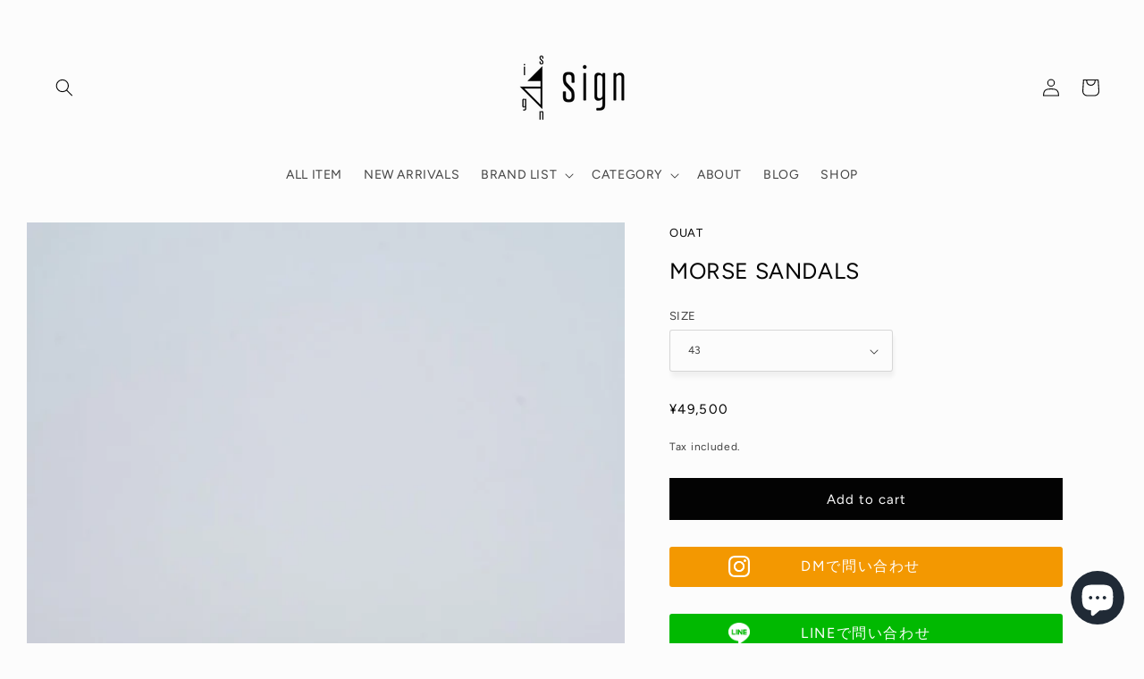

--- FILE ---
content_type: text/html; charset=utf-8
request_url: https://sign-onlineshop.com/en/products/morse-sandals
body_size: 40791
content:
<!doctype html>
<html class="no-js" lang="en">
  <head>
    <meta charset="utf-8">
    <meta http-equiv="X-UA-Compatible" content="IE=edge">
    <meta name="viewport" content="width=device-width,initial-scale=1">
    <meta name="theme-color" content="">
    <link rel="canonical" href="https://sign-onlineshop.com/en/products/morse-sandals"><link rel="icon" type="image/png" href="//sign-onlineshop.com/cdn/shop/files/2023-08-01_15.52.20-removebg-preview.png?crop=center&height=32&v=1690872773&width=32"><link rel="preconnect" href="https://fonts.shopifycdn.com" crossorigin><title>
      MORSE SANDALS
 &ndash; sign | サイン</title>

    
      <meta name="description" content="BRAND Developing products with a modern atmosphere in experimental elements such as contemporary art. A unisex brand that explores valuable clothes that can become vintage decades later. Designer Ryosuke Tamura is inspired by designs inspired by references and samples from various countries he has visited, as well as c">
    

    

<meta property="og:site_name" content="sign | サイン">
<meta property="og:url" content="https://sign-onlineshop.com/en/products/morse-sandals">
<meta property="og:title" content="MORSE SANDALS">
<meta property="og:type" content="product">
<meta property="og:description" content="BRAND Developing products with a modern atmosphere in experimental elements such as contemporary art. A unisex brand that explores valuable clothes that can become vintage decades later. Designer Ryosuke Tamura is inspired by designs inspired by references and samples from various countries he has visited, as well as c"><meta property="og:image" content="http://sign-onlineshop.com/cdn/shop/files/169015433.jpg?v=1690532795">
  <meta property="og:image:secure_url" content="https://sign-onlineshop.com/cdn/shop/files/169015433.jpg?v=1690532795">
  <meta property="og:image:width" content="720">
  <meta property="og:image:height" content="1080"><meta property="og:price:amount" content="49,500">
  <meta property="og:price:currency" content="JPY"><meta name="twitter:card" content="summary_large_image">
<meta name="twitter:title" content="MORSE SANDALS">
<meta name="twitter:description" content="BRAND Developing products with a modern atmosphere in experimental elements such as contemporary art. A unisex brand that explores valuable clothes that can become vintage decades later. Designer Ryosuke Tamura is inspired by designs inspired by references and samples from various countries he has visited, as well as c">


    <script src="//sign-onlineshop.com/cdn/shop/t/3/assets/constants.js?v=58251544750838685771692352577" defer="defer"></script>
    <script src="//sign-onlineshop.com/cdn/shop/t/3/assets/pubsub.js?v=158357773527763999511692352577" defer="defer"></script>
    <script src="//sign-onlineshop.com/cdn/shop/t/3/assets/global.js?v=35149867078239261081692352577" defer="defer"></script><script src="//sign-onlineshop.com/cdn/shop/t/3/assets/animations.js?v=114255849464433187621692352577" defer="defer"></script><script>window.performance && window.performance.mark && window.performance.mark('shopify.content_for_header.start');</script><meta name="facebook-domain-verification" content="knnbb7n11ocf7fd1jvlq8z3jofhntz">
<meta name="google-site-verification" content="0qXgi1tzBCjoEQTDTBbX5bdvN7hdMCJKbA70BTyZLaU">
<meta id="shopify-digital-wallet" name="shopify-digital-wallet" content="/79094579491/digital_wallets/dialog">
<meta name="shopify-checkout-api-token" content="a9c18ce1340de9a49ca504269ab237ca">
<meta id="in-context-paypal-metadata" data-shop-id="79094579491" data-venmo-supported="false" data-environment="production" data-locale="en_US" data-paypal-v4="true" data-currency="JPY">
<link rel="alternate" hreflang="x-default" href="https://sign-onlineshop.com/products/morse-sandals">
<link rel="alternate" hreflang="ja" href="https://sign-onlineshop.com/products/morse-sandals">
<link rel="alternate" hreflang="en" href="https://sign-onlineshop.com/en/products/morse-sandals">
<link rel="alternate" hreflang="ko" href="https://sign-onlineshop.com/ko/products/morse-sandals">
<link rel="alternate" type="application/json+oembed" href="https://sign-onlineshop.com/en/products/morse-sandals.oembed">
<script async="async" src="/checkouts/internal/preloads.js?locale=en-JP"></script>
<link rel="preconnect" href="https://shop.app" crossorigin="anonymous">
<script async="async" src="https://shop.app/checkouts/internal/preloads.js?locale=en-JP&shop_id=79094579491" crossorigin="anonymous"></script>
<script id="apple-pay-shop-capabilities" type="application/json">{"shopId":79094579491,"countryCode":"JP","currencyCode":"JPY","merchantCapabilities":["supports3DS"],"merchantId":"gid:\/\/shopify\/Shop\/79094579491","merchantName":"sign | サイン","requiredBillingContactFields":["postalAddress","email","phone"],"requiredShippingContactFields":["postalAddress","email","phone"],"shippingType":"shipping","supportedNetworks":["visa","masterCard","amex","jcb","discover"],"total":{"type":"pending","label":"sign | サイン","amount":"1.00"},"shopifyPaymentsEnabled":true,"supportsSubscriptions":true}</script>
<script id="shopify-features" type="application/json">{"accessToken":"a9c18ce1340de9a49ca504269ab237ca","betas":["rich-media-storefront-analytics"],"domain":"sign-onlineshop.com","predictiveSearch":false,"shopId":79094579491,"locale":"en"}</script>
<script>var Shopify = Shopify || {};
Shopify.shop = "e949bb.myshopify.com";
Shopify.locale = "en";
Shopify.currency = {"active":"JPY","rate":"1.0"};
Shopify.country = "JP";
Shopify.theme = {"name":"20230818_sign_Studio","id":157600710947,"schema_name":"Studio","schema_version":"10.0.0","theme_store_id":1431,"role":"main"};
Shopify.theme.handle = "null";
Shopify.theme.style = {"id":null,"handle":null};
Shopify.cdnHost = "sign-onlineshop.com/cdn";
Shopify.routes = Shopify.routes || {};
Shopify.routes.root = "/en/";</script>
<script type="module">!function(o){(o.Shopify=o.Shopify||{}).modules=!0}(window);</script>
<script>!function(o){function n(){var o=[];function n(){o.push(Array.prototype.slice.apply(arguments))}return n.q=o,n}var t=o.Shopify=o.Shopify||{};t.loadFeatures=n(),t.autoloadFeatures=n()}(window);</script>
<script>
  window.ShopifyPay = window.ShopifyPay || {};
  window.ShopifyPay.apiHost = "shop.app\/pay";
  window.ShopifyPay.redirectState = null;
</script>
<script id="shop-js-analytics" type="application/json">{"pageType":"product"}</script>
<script defer="defer" async type="module" src="//sign-onlineshop.com/cdn/shopifycloud/shop-js/modules/v2/client.init-shop-cart-sync_BT-GjEfc.en.esm.js"></script>
<script defer="defer" async type="module" src="//sign-onlineshop.com/cdn/shopifycloud/shop-js/modules/v2/chunk.common_D58fp_Oc.esm.js"></script>
<script defer="defer" async type="module" src="//sign-onlineshop.com/cdn/shopifycloud/shop-js/modules/v2/chunk.modal_xMitdFEc.esm.js"></script>
<script type="module">
  await import("//sign-onlineshop.com/cdn/shopifycloud/shop-js/modules/v2/client.init-shop-cart-sync_BT-GjEfc.en.esm.js");
await import("//sign-onlineshop.com/cdn/shopifycloud/shop-js/modules/v2/chunk.common_D58fp_Oc.esm.js");
await import("//sign-onlineshop.com/cdn/shopifycloud/shop-js/modules/v2/chunk.modal_xMitdFEc.esm.js");

  window.Shopify.SignInWithShop?.initShopCartSync?.({"fedCMEnabled":true,"windoidEnabled":true});

</script>
<script>
  window.Shopify = window.Shopify || {};
  if (!window.Shopify.featureAssets) window.Shopify.featureAssets = {};
  window.Shopify.featureAssets['shop-js'] = {"shop-cart-sync":["modules/v2/client.shop-cart-sync_DZOKe7Ll.en.esm.js","modules/v2/chunk.common_D58fp_Oc.esm.js","modules/v2/chunk.modal_xMitdFEc.esm.js"],"init-fed-cm":["modules/v2/client.init-fed-cm_B6oLuCjv.en.esm.js","modules/v2/chunk.common_D58fp_Oc.esm.js","modules/v2/chunk.modal_xMitdFEc.esm.js"],"shop-cash-offers":["modules/v2/client.shop-cash-offers_D2sdYoxE.en.esm.js","modules/v2/chunk.common_D58fp_Oc.esm.js","modules/v2/chunk.modal_xMitdFEc.esm.js"],"shop-login-button":["modules/v2/client.shop-login-button_QeVjl5Y3.en.esm.js","modules/v2/chunk.common_D58fp_Oc.esm.js","modules/v2/chunk.modal_xMitdFEc.esm.js"],"pay-button":["modules/v2/client.pay-button_DXTOsIq6.en.esm.js","modules/v2/chunk.common_D58fp_Oc.esm.js","modules/v2/chunk.modal_xMitdFEc.esm.js"],"shop-button":["modules/v2/client.shop-button_DQZHx9pm.en.esm.js","modules/v2/chunk.common_D58fp_Oc.esm.js","modules/v2/chunk.modal_xMitdFEc.esm.js"],"avatar":["modules/v2/client.avatar_BTnouDA3.en.esm.js"],"init-windoid":["modules/v2/client.init-windoid_CR1B-cfM.en.esm.js","modules/v2/chunk.common_D58fp_Oc.esm.js","modules/v2/chunk.modal_xMitdFEc.esm.js"],"init-shop-for-new-customer-accounts":["modules/v2/client.init-shop-for-new-customer-accounts_C_vY_xzh.en.esm.js","modules/v2/client.shop-login-button_QeVjl5Y3.en.esm.js","modules/v2/chunk.common_D58fp_Oc.esm.js","modules/v2/chunk.modal_xMitdFEc.esm.js"],"init-shop-email-lookup-coordinator":["modules/v2/client.init-shop-email-lookup-coordinator_BI7n9ZSv.en.esm.js","modules/v2/chunk.common_D58fp_Oc.esm.js","modules/v2/chunk.modal_xMitdFEc.esm.js"],"init-shop-cart-sync":["modules/v2/client.init-shop-cart-sync_BT-GjEfc.en.esm.js","modules/v2/chunk.common_D58fp_Oc.esm.js","modules/v2/chunk.modal_xMitdFEc.esm.js"],"shop-toast-manager":["modules/v2/client.shop-toast-manager_DiYdP3xc.en.esm.js","modules/v2/chunk.common_D58fp_Oc.esm.js","modules/v2/chunk.modal_xMitdFEc.esm.js"],"init-customer-accounts":["modules/v2/client.init-customer-accounts_D9ZNqS-Q.en.esm.js","modules/v2/client.shop-login-button_QeVjl5Y3.en.esm.js","modules/v2/chunk.common_D58fp_Oc.esm.js","modules/v2/chunk.modal_xMitdFEc.esm.js"],"init-customer-accounts-sign-up":["modules/v2/client.init-customer-accounts-sign-up_iGw4briv.en.esm.js","modules/v2/client.shop-login-button_QeVjl5Y3.en.esm.js","modules/v2/chunk.common_D58fp_Oc.esm.js","modules/v2/chunk.modal_xMitdFEc.esm.js"],"shop-follow-button":["modules/v2/client.shop-follow-button_CqMgW2wH.en.esm.js","modules/v2/chunk.common_D58fp_Oc.esm.js","modules/v2/chunk.modal_xMitdFEc.esm.js"],"checkout-modal":["modules/v2/client.checkout-modal_xHeaAweL.en.esm.js","modules/v2/chunk.common_D58fp_Oc.esm.js","modules/v2/chunk.modal_xMitdFEc.esm.js"],"shop-login":["modules/v2/client.shop-login_D91U-Q7h.en.esm.js","modules/v2/chunk.common_D58fp_Oc.esm.js","modules/v2/chunk.modal_xMitdFEc.esm.js"],"lead-capture":["modules/v2/client.lead-capture_BJmE1dJe.en.esm.js","modules/v2/chunk.common_D58fp_Oc.esm.js","modules/v2/chunk.modal_xMitdFEc.esm.js"],"payment-terms":["modules/v2/client.payment-terms_Ci9AEqFq.en.esm.js","modules/v2/chunk.common_D58fp_Oc.esm.js","modules/v2/chunk.modal_xMitdFEc.esm.js"]};
</script>
<script>(function() {
  var isLoaded = false;
  function asyncLoad() {
    if (isLoaded) return;
    isLoaded = true;
    var urls = ["https:\/\/po.kaktusapp.com\/storage\/js\/kaktus_preorder-e949bb.myshopify.com.js?ver=152\u0026shop=e949bb.myshopify.com"];
    for (var i = 0; i < urls.length; i++) {
      var s = document.createElement('script');
      s.type = 'text/javascript';
      s.async = true;
      s.src = urls[i];
      var x = document.getElementsByTagName('script')[0];
      x.parentNode.insertBefore(s, x);
    }
  };
  if(window.attachEvent) {
    window.attachEvent('onload', asyncLoad);
  } else {
    window.addEventListener('load', asyncLoad, false);
  }
})();</script>
<script id="__st">var __st={"a":79094579491,"offset":32400,"reqid":"aa38a44d-e000-4b11-82fa-0f0b57135cf6-1769217202","pageurl":"sign-onlineshop.com\/en\/products\/morse-sandals","u":"c169a90c5293","p":"product","rtyp":"product","rid":8478921785635};</script>
<script>window.ShopifyPaypalV4VisibilityTracking = true;</script>
<script id="captcha-bootstrap">!function(){'use strict';const t='contact',e='account',n='new_comment',o=[[t,t],['blogs',n],['comments',n],[t,'customer']],c=[[e,'customer_login'],[e,'guest_login'],[e,'recover_customer_password'],[e,'create_customer']],r=t=>t.map((([t,e])=>`form[action*='/${t}']:not([data-nocaptcha='true']) input[name='form_type'][value='${e}']`)).join(','),a=t=>()=>t?[...document.querySelectorAll(t)].map((t=>t.form)):[];function s(){const t=[...o],e=r(t);return a(e)}const i='password',u='form_key',d=['recaptcha-v3-token','g-recaptcha-response','h-captcha-response',i],f=()=>{try{return window.sessionStorage}catch{return}},m='__shopify_v',_=t=>t.elements[u];function p(t,e,n=!1){try{const o=window.sessionStorage,c=JSON.parse(o.getItem(e)),{data:r}=function(t){const{data:e,action:n}=t;return t[m]||n?{data:e,action:n}:{data:t,action:n}}(c);for(const[e,n]of Object.entries(r))t.elements[e]&&(t.elements[e].value=n);n&&o.removeItem(e)}catch(o){console.error('form repopulation failed',{error:o})}}const l='form_type',E='cptcha';function T(t){t.dataset[E]=!0}const w=window,h=w.document,L='Shopify',v='ce_forms',y='captcha';let A=!1;((t,e)=>{const n=(g='f06e6c50-85a8-45c8-87d0-21a2b65856fe',I='https://cdn.shopify.com/shopifycloud/storefront-forms-hcaptcha/ce_storefront_forms_captcha_hcaptcha.v1.5.2.iife.js',D={infoText:'Protected by hCaptcha',privacyText:'Privacy',termsText:'Terms'},(t,e,n)=>{const o=w[L][v],c=o.bindForm;if(c)return c(t,g,e,D).then(n);var r;o.q.push([[t,g,e,D],n]),r=I,A||(h.body.append(Object.assign(h.createElement('script'),{id:'captcha-provider',async:!0,src:r})),A=!0)});var g,I,D;w[L]=w[L]||{},w[L][v]=w[L][v]||{},w[L][v].q=[],w[L][y]=w[L][y]||{},w[L][y].protect=function(t,e){n(t,void 0,e),T(t)},Object.freeze(w[L][y]),function(t,e,n,w,h,L){const[v,y,A,g]=function(t,e,n){const i=e?o:[],u=t?c:[],d=[...i,...u],f=r(d),m=r(i),_=r(d.filter((([t,e])=>n.includes(e))));return[a(f),a(m),a(_),s()]}(w,h,L),I=t=>{const e=t.target;return e instanceof HTMLFormElement?e:e&&e.form},D=t=>v().includes(t);t.addEventListener('submit',(t=>{const e=I(t);if(!e)return;const n=D(e)&&!e.dataset.hcaptchaBound&&!e.dataset.recaptchaBound,o=_(e),c=g().includes(e)&&(!o||!o.value);(n||c)&&t.preventDefault(),c&&!n&&(function(t){try{if(!f())return;!function(t){const e=f();if(!e)return;const n=_(t);if(!n)return;const o=n.value;o&&e.removeItem(o)}(t);const e=Array.from(Array(32),(()=>Math.random().toString(36)[2])).join('');!function(t,e){_(t)||t.append(Object.assign(document.createElement('input'),{type:'hidden',name:u})),t.elements[u].value=e}(t,e),function(t,e){const n=f();if(!n)return;const o=[...t.querySelectorAll(`input[type='${i}']`)].map((({name:t})=>t)),c=[...d,...o],r={};for(const[a,s]of new FormData(t).entries())c.includes(a)||(r[a]=s);n.setItem(e,JSON.stringify({[m]:1,action:t.action,data:r}))}(t,e)}catch(e){console.error('failed to persist form',e)}}(e),e.submit())}));const S=(t,e)=>{t&&!t.dataset[E]&&(n(t,e.some((e=>e===t))),T(t))};for(const o of['focusin','change'])t.addEventListener(o,(t=>{const e=I(t);D(e)&&S(e,y())}));const B=e.get('form_key'),M=e.get(l),P=B&&M;t.addEventListener('DOMContentLoaded',(()=>{const t=y();if(P)for(const e of t)e.elements[l].value===M&&p(e,B);[...new Set([...A(),...v().filter((t=>'true'===t.dataset.shopifyCaptcha))])].forEach((e=>S(e,t)))}))}(h,new URLSearchParams(w.location.search),n,t,e,['guest_login'])})(!0,!0)}();</script>
<script integrity="sha256-4kQ18oKyAcykRKYeNunJcIwy7WH5gtpwJnB7kiuLZ1E=" data-source-attribution="shopify.loadfeatures" defer="defer" src="//sign-onlineshop.com/cdn/shopifycloud/storefront/assets/storefront/load_feature-a0a9edcb.js" crossorigin="anonymous"></script>
<script crossorigin="anonymous" defer="defer" src="//sign-onlineshop.com/cdn/shopifycloud/storefront/assets/shopify_pay/storefront-65b4c6d7.js?v=20250812"></script>
<script data-source-attribution="shopify.dynamic_checkout.dynamic.init">var Shopify=Shopify||{};Shopify.PaymentButton=Shopify.PaymentButton||{isStorefrontPortableWallets:!0,init:function(){window.Shopify.PaymentButton.init=function(){};var t=document.createElement("script");t.src="https://sign-onlineshop.com/cdn/shopifycloud/portable-wallets/latest/portable-wallets.en.js",t.type="module",document.head.appendChild(t)}};
</script>
<script data-source-attribution="shopify.dynamic_checkout.buyer_consent">
  function portableWalletsHideBuyerConsent(e){var t=document.getElementById("shopify-buyer-consent"),n=document.getElementById("shopify-subscription-policy-button");t&&n&&(t.classList.add("hidden"),t.setAttribute("aria-hidden","true"),n.removeEventListener("click",e))}function portableWalletsShowBuyerConsent(e){var t=document.getElementById("shopify-buyer-consent"),n=document.getElementById("shopify-subscription-policy-button");t&&n&&(t.classList.remove("hidden"),t.removeAttribute("aria-hidden"),n.addEventListener("click",e))}window.Shopify?.PaymentButton&&(window.Shopify.PaymentButton.hideBuyerConsent=portableWalletsHideBuyerConsent,window.Shopify.PaymentButton.showBuyerConsent=portableWalletsShowBuyerConsent);
</script>
<script data-source-attribution="shopify.dynamic_checkout.cart.bootstrap">document.addEventListener("DOMContentLoaded",(function(){function t(){return document.querySelector("shopify-accelerated-checkout-cart, shopify-accelerated-checkout")}if(t())Shopify.PaymentButton.init();else{new MutationObserver((function(e,n){t()&&(Shopify.PaymentButton.init(),n.disconnect())})).observe(document.body,{childList:!0,subtree:!0})}}));
</script>
<link id="shopify-accelerated-checkout-styles" rel="stylesheet" media="screen" href="https://sign-onlineshop.com/cdn/shopifycloud/portable-wallets/latest/accelerated-checkout-backwards-compat.css" crossorigin="anonymous">
<style id="shopify-accelerated-checkout-cart">
        #shopify-buyer-consent {
  margin-top: 1em;
  display: inline-block;
  width: 100%;
}

#shopify-buyer-consent.hidden {
  display: none;
}

#shopify-subscription-policy-button {
  background: none;
  border: none;
  padding: 0;
  text-decoration: underline;
  font-size: inherit;
  cursor: pointer;
}

#shopify-subscription-policy-button::before {
  box-shadow: none;
}

      </style>
<script id="sections-script" data-sections="header" defer="defer" src="//sign-onlineshop.com/cdn/shop/t/3/compiled_assets/scripts.js?v=2784"></script>
<script>window.performance && window.performance.mark && window.performance.mark('shopify.content_for_header.end');</script>


    <style data-shopify>
      @font-face {
  font-family: Figtree;
  font-weight: 400;
  font-style: normal;
  font-display: swap;
  src: url("//sign-onlineshop.com/cdn/fonts/figtree/figtree_n4.3c0838aba1701047e60be6a99a1b0a40ce9b8419.woff2") format("woff2"),
       url("//sign-onlineshop.com/cdn/fonts/figtree/figtree_n4.c0575d1db21fc3821f17fd6617d3dee552312137.woff") format("woff");
}

      @font-face {
  font-family: Figtree;
  font-weight: 700;
  font-style: normal;
  font-display: swap;
  src: url("//sign-onlineshop.com/cdn/fonts/figtree/figtree_n7.2fd9bfe01586148e644724096c9d75e8c7a90e55.woff2") format("woff2"),
       url("//sign-onlineshop.com/cdn/fonts/figtree/figtree_n7.ea05de92d862f9594794ab281c4c3a67501ef5fc.woff") format("woff");
}

      @font-face {
  font-family: Figtree;
  font-weight: 400;
  font-style: italic;
  font-display: swap;
  src: url("//sign-onlineshop.com/cdn/fonts/figtree/figtree_i4.89f7a4275c064845c304a4cf8a4a586060656db2.woff2") format("woff2"),
       url("//sign-onlineshop.com/cdn/fonts/figtree/figtree_i4.6f955aaaafc55a22ffc1f32ecf3756859a5ad3e2.woff") format("woff");
}

      @font-face {
  font-family: Figtree;
  font-weight: 700;
  font-style: italic;
  font-display: swap;
  src: url("//sign-onlineshop.com/cdn/fonts/figtree/figtree_i7.06add7096a6f2ab742e09ec7e498115904eda1fe.woff2") format("woff2"),
       url("//sign-onlineshop.com/cdn/fonts/figtree/figtree_i7.ee584b5fcaccdbb5518c0228158941f8df81b101.woff") format("woff");
}

      @font-face {
  font-family: Figtree;
  font-weight: 400;
  font-style: normal;
  font-display: swap;
  src: url("//sign-onlineshop.com/cdn/fonts/figtree/figtree_n4.3c0838aba1701047e60be6a99a1b0a40ce9b8419.woff2") format("woff2"),
       url("//sign-onlineshop.com/cdn/fonts/figtree/figtree_n4.c0575d1db21fc3821f17fd6617d3dee552312137.woff") format("woff");
}


      
        :root,
        .color-background-1 {
          --color-background: 252,252,252;
        
          --gradient-background: #fcfcfc;
        
        --color-foreground: 3,3,3;
        --color-shadow: 3,3,3;
        --color-button: 3,3,3;
        --color-button-text: 252,252,252;
        --color-secondary-button: 252,252,252;
        --color-secondary-button-text: 3,3,3;
        --color-link: 3,3,3;
        --color-badge-foreground: 3,3,3;
        --color-badge-background: 252,252,252;
        --color-badge-border: 3,3,3;
        --payment-terms-background-color: rgb(252 252 252);
      }
      
        
        .color-background-2 {
          --color-background: 235,236,237;
        
          --gradient-background: #ebeced;
        
        --color-foreground: 16,57,72;
        --color-shadow: 16,57,72;
        --color-button: 16,57,72;
        --color-button-text: 235,236,237;
        --color-secondary-button: 235,236,237;
        --color-secondary-button-text: 16,57,72;
        --color-link: 16,57,72;
        --color-badge-foreground: 16,57,72;
        --color-badge-background: 235,236,237;
        --color-badge-border: 16,57,72;
        --payment-terms-background-color: rgb(235 236 237);
      }
      
        
        .color-inverse {
          --color-background: 16,57,72;
        
          --gradient-background: #103948;
        
        --color-foreground: 252,252,252;
        --color-shadow: 16,57,72;
        --color-button: 252,252,252;
        --color-button-text: 16,57,72;
        --color-secondary-button: 16,57,72;
        --color-secondary-button-text: 252,252,252;
        --color-link: 252,252,252;
        --color-badge-foreground: 252,252,252;
        --color-badge-background: 16,57,72;
        --color-badge-border: 252,252,252;
        --payment-terms-background-color: rgb(16 57 72);
      }
      
        
        .color-accent-1 {
          --color-background: 16,57,72;
        
          --gradient-background: #103948;
        
        --color-foreground: 252,252,252;
        --color-shadow: 16,57,72;
        --color-button: 252,252,252;
        --color-button-text: 16,57,72;
        --color-secondary-button: 16,57,72;
        --color-secondary-button-text: 252,252,252;
        --color-link: 252,252,252;
        --color-badge-foreground: 252,252,252;
        --color-badge-background: 16,57,72;
        --color-badge-border: 252,252,252;
        --payment-terms-background-color: rgb(16 57 72);
      }
      
        
        .color-accent-2 {
          --color-background: 16,57,72;
        
          --gradient-background: #103948;
        
        --color-foreground: 252,252,252;
        --color-shadow: 16,57,72;
        --color-button: 252,252,252;
        --color-button-text: 16,57,72;
        --color-secondary-button: 16,57,72;
        --color-secondary-button-text: 252,252,252;
        --color-link: 252,252,252;
        --color-badge-foreground: 252,252,252;
        --color-badge-background: 16,57,72;
        --color-badge-border: 252,252,252;
        --payment-terms-background-color: rgb(16 57 72);
      }
      
        
        .color-last-one-badge-color {
          --color-background: 222,53,80;
        
          --gradient-background: #de3550;
        
        --color-foreground: 255,255,255;
        --color-shadow: 3,3,3;
        --color-button: 3,3,3;
        --color-button-text: 255,255,255;
        --color-secondary-button: 222,53,80;
        --color-secondary-button-text: 3,3,3;
        --color-link: 3,3,3;
        --color-badge-foreground: 255,255,255;
        --color-badge-background: 222,53,80;
        --color-badge-border: 255,255,255;
        --payment-terms-background-color: rgb(222 53 80);
      }
      
        
        .color-scheme-e477ab80-43db-4167-9a99-666722b1a0f5 {
          --color-background: 252,252,252;
        
          --gradient-background: #fcfcfc;
        
        --color-foreground: 3,3,3;
        --color-shadow: 3,3,3;
        --color-button: 3,3,3;
        --color-button-text: 252,252,252;
        --color-secondary-button: 252,252,252;
        --color-secondary-button-text: 3,3,3;
        --color-link: 3,3,3;
        --color-badge-foreground: 3,3,3;
        --color-badge-background: 252,252,252;
        --color-badge-border: 3,3,3;
        --payment-terms-background-color: rgb(252 252 252);
      }
      
        
        .color-scheme-0254fe17-808a-425a-a994-c25e4e51add4 {
          --color-background: 242,242,242;
        
          --gradient-background: #f2f2f2;
        
        --color-foreground: 3,3,3;
        --color-shadow: 3,3,3;
        --color-button: 3,3,3;
        --color-button-text: 252,252,252;
        --color-secondary-button: 242,242,242;
        --color-secondary-button-text: 3,3,3;
        --color-link: 3,3,3;
        --color-badge-foreground: 3,3,3;
        --color-badge-background: 242,242,242;
        --color-badge-border: 3,3,3;
        --payment-terms-background-color: rgb(242 242 242);
      }
      

      body, .color-background-1, .color-background-2, .color-inverse, .color-accent-1, .color-accent-2, .color-last-one-badge-color, .color-scheme-e477ab80-43db-4167-9a99-666722b1a0f5, .color-scheme-0254fe17-808a-425a-a994-c25e4e51add4 {
        color: rgba(var(--color-foreground), 0.75);
        background-color: rgb(var(--color-background));
      }

      :root {
        --font-body-family: Figtree, sans-serif;
        --font-body-style: normal;
        --font-body-weight: 400;
        --font-body-weight-bold: 700;

        --font-heading-family: Figtree, sans-serif;
        --font-heading-style: normal;
        --font-heading-weight: 400;

        --font-body-scale: 1.0;
        --font-heading-scale: 1.0;

        --media-padding: px;
        --media-border-opacity: 0.1;
        --media-border-width: 0px;
        --media-radius: 0px;
        --media-shadow-opacity: 0.0;
        --media-shadow-horizontal-offset: 0px;
        --media-shadow-vertical-offset: 4px;
        --media-shadow-blur-radius: 5px;
        --media-shadow-visible: 0;

        --page-width: 160rem;
        --page-width-margin: 0rem;

        --product-card-image-padding: 0.0rem;
        --product-card-corner-radius: 0.0rem;
        --product-card-text-alignment: center;
        --product-card-border-width: 0.0rem;
        --product-card-border-opacity: 0.1;
        --product-card-shadow-opacity: 0.0;
        --product-card-shadow-visible: 0;
        --product-card-shadow-horizontal-offset: 0.0rem;
        --product-card-shadow-vertical-offset: 0.4rem;
        --product-card-shadow-blur-radius: 0.5rem;

        --collection-card-image-padding: 0.0rem;
        --collection-card-corner-radius: 0.0rem;
        --collection-card-text-alignment: center;
        --collection-card-border-width: 0.0rem;
        --collection-card-border-opacity: 0.1;
        --collection-card-shadow-opacity: 0.0;
        --collection-card-shadow-visible: 0;
        --collection-card-shadow-horizontal-offset: 0.0rem;
        --collection-card-shadow-vertical-offset: 0.4rem;
        --collection-card-shadow-blur-radius: 0.5rem;

        --blog-card-image-padding: 0.0rem;
        --blog-card-corner-radius: 0.0rem;
        --blog-card-text-alignment: center;
        --blog-card-border-width: 0.0rem;
        --blog-card-border-opacity: 0.1;
        --blog-card-shadow-opacity: 0.0;
        --blog-card-shadow-visible: 0;
        --blog-card-shadow-horizontal-offset: 0.0rem;
        --blog-card-shadow-vertical-offset: 0.4rem;
        --blog-card-shadow-blur-radius: 0.5rem;

        --badge-corner-radius: 4.0rem;

        --popup-border-width: 0px;
        --popup-border-opacity: 0.1;
        --popup-corner-radius: 0px;
        --popup-shadow-opacity: 0.1;
        --popup-shadow-horizontal-offset: 6px;
        --popup-shadow-vertical-offset: 6px;
        --popup-shadow-blur-radius: 25px;

        --drawer-border-width: 1px;
        --drawer-border-opacity: 0.1;
        --drawer-shadow-opacity: 0.0;
        --drawer-shadow-horizontal-offset: 0px;
        --drawer-shadow-vertical-offset: 4px;
        --drawer-shadow-blur-radius: 5px;

        --spacing-sections-desktop: 0px;
        --spacing-sections-mobile: 0px;

        --grid-desktop-vertical-spacing: 40px;
        --grid-desktop-horizontal-spacing: 40px;
        --grid-mobile-vertical-spacing: 20px;
        --grid-mobile-horizontal-spacing: 20px;

        --text-boxes-border-opacity: 0.1;
        --text-boxes-border-width: 0px;
        --text-boxes-radius: 0px;
        --text-boxes-shadow-opacity: 0.0;
        --text-boxes-shadow-visible: 0;
        --text-boxes-shadow-horizontal-offset: 0px;
        --text-boxes-shadow-vertical-offset: 4px;
        --text-boxes-shadow-blur-radius: 5px;

        --buttons-radius: 0px;
        --buttons-radius-outset: 0px;
        --buttons-border-width: 1px;
        --buttons-border-opacity: 1.0;
        --buttons-shadow-opacity: 0.0;
        --buttons-shadow-visible: 0;
        --buttons-shadow-horizontal-offset: 0px;
        --buttons-shadow-vertical-offset: 0px;
        --buttons-shadow-blur-radius: 0px;
        --buttons-border-offset: 0px;

        --inputs-radius: 2px;
        --inputs-border-width: 1px;
        --inputs-border-opacity: 0.15;
        --inputs-shadow-opacity: 0.05;
        --inputs-shadow-horizontal-offset: 2px;
        --inputs-margin-offset: 6px;
        --inputs-shadow-vertical-offset: 6px;
        --inputs-shadow-blur-radius: 5px;
        --inputs-radius-outset: 3px;

        --variant-pills-radius: 40px;
        --variant-pills-border-width: 1px;
        --variant-pills-border-opacity: 0.55;
        --variant-pills-shadow-opacity: 0.0;
        --variant-pills-shadow-horizontal-offset: 0px;
        --variant-pills-shadow-vertical-offset: 4px;
        --variant-pills-shadow-blur-radius: 5px;
      }

      *,
      *::before,
      *::after {
        box-sizing: inherit;
      }

      html {
        box-sizing: border-box;
        font-size: calc(var(--font-body-scale) * 62.5%);
        height: 100%;
      }

      body {
        display: grid;
        grid-template-rows: auto auto 1fr auto;
        grid-template-columns: 100%;
        min-height: 100%;
        margin: 0;
        font-size: 1.5rem;
        letter-spacing: 0.06rem;
        line-height: calc(1 + 0.8 / var(--font-body-scale));
        font-family: var(--font-body-family);
        font-style: var(--font-body-style);
        font-weight: var(--font-body-weight);
      }

      @media screen and (min-width: 750px) {
        body {
          font-size: 1.6rem;
        }
      }
    </style>

    <link href="//sign-onlineshop.com/cdn/shop/t/3/assets/base.css?v=47442136662296884251692352577" rel="stylesheet" type="text/css" media="all" />
<link rel="preload" as="font" href="//sign-onlineshop.com/cdn/fonts/figtree/figtree_n4.3c0838aba1701047e60be6a99a1b0a40ce9b8419.woff2" type="font/woff2" crossorigin><link rel="preload" as="font" href="//sign-onlineshop.com/cdn/fonts/figtree/figtree_n4.3c0838aba1701047e60be6a99a1b0a40ce9b8419.woff2" type="font/woff2" crossorigin><link
        rel="stylesheet"
        href="//sign-onlineshop.com/cdn/shop/t/3/assets/component-predictive-search.css?v=118923337488134913561692352577"
        media="print"
        onload="this.media='all'"
      ><script>
      document.documentElement.className = document.documentElement.className.replace('no-js', 'js');
      if (Shopify.designMode) {
        document.documentElement.classList.add('shopify-design-mode');
      }
    </script>
  <script src="https://cdn.shopify.com/extensions/e8878072-2f6b-4e89-8082-94b04320908d/inbox-1254/assets/inbox-chat-loader.js" type="text/javascript" defer="defer"></script>
<script src="https://cdn.shopify.com/extensions/019ada43-5df6-753c-a62c-4e6f335155c8/sesami-booking-app-102/assets/sesami-main.js" type="text/javascript" defer="defer"></script>
<link href="https://cdn.shopify.com/extensions/019ada43-5df6-753c-a62c-4e6f335155c8/sesami-booking-app-102/assets/sesami-components.css" rel="stylesheet" type="text/css" media="all">
<link href="https://monorail-edge.shopifysvc.com" rel="dns-prefetch">
<script>(function(){if ("sendBeacon" in navigator && "performance" in window) {try {var session_token_from_headers = performance.getEntriesByType('navigation')[0].serverTiming.find(x => x.name == '_s').description;} catch {var session_token_from_headers = undefined;}var session_cookie_matches = document.cookie.match(/_shopify_s=([^;]*)/);var session_token_from_cookie = session_cookie_matches && session_cookie_matches.length === 2 ? session_cookie_matches[1] : "";var session_token = session_token_from_headers || session_token_from_cookie || "";function handle_abandonment_event(e) {var entries = performance.getEntries().filter(function(entry) {return /monorail-edge.shopifysvc.com/.test(entry.name);});if (!window.abandonment_tracked && entries.length === 0) {window.abandonment_tracked = true;var currentMs = Date.now();var navigation_start = performance.timing.navigationStart;var payload = {shop_id: 79094579491,url: window.location.href,navigation_start,duration: currentMs - navigation_start,session_token,page_type: "product"};window.navigator.sendBeacon("https://monorail-edge.shopifysvc.com/v1/produce", JSON.stringify({schema_id: "online_store_buyer_site_abandonment/1.1",payload: payload,metadata: {event_created_at_ms: currentMs,event_sent_at_ms: currentMs}}));}}window.addEventListener('pagehide', handle_abandonment_event);}}());</script>
<script id="web-pixels-manager-setup">(function e(e,d,r,n,o){if(void 0===o&&(o={}),!Boolean(null===(a=null===(i=window.Shopify)||void 0===i?void 0:i.analytics)||void 0===a?void 0:a.replayQueue)){var i,a;window.Shopify=window.Shopify||{};var t=window.Shopify;t.analytics=t.analytics||{};var s=t.analytics;s.replayQueue=[],s.publish=function(e,d,r){return s.replayQueue.push([e,d,r]),!0};try{self.performance.mark("wpm:start")}catch(e){}var l=function(){var e={modern:/Edge?\/(1{2}[4-9]|1[2-9]\d|[2-9]\d{2}|\d{4,})\.\d+(\.\d+|)|Firefox\/(1{2}[4-9]|1[2-9]\d|[2-9]\d{2}|\d{4,})\.\d+(\.\d+|)|Chrom(ium|e)\/(9{2}|\d{3,})\.\d+(\.\d+|)|(Maci|X1{2}).+ Version\/(15\.\d+|(1[6-9]|[2-9]\d|\d{3,})\.\d+)([,.]\d+|)( \(\w+\)|)( Mobile\/\w+|) Safari\/|Chrome.+OPR\/(9{2}|\d{3,})\.\d+\.\d+|(CPU[ +]OS|iPhone[ +]OS|CPU[ +]iPhone|CPU IPhone OS|CPU iPad OS)[ +]+(15[._]\d+|(1[6-9]|[2-9]\d|\d{3,})[._]\d+)([._]\d+|)|Android:?[ /-](13[3-9]|1[4-9]\d|[2-9]\d{2}|\d{4,})(\.\d+|)(\.\d+|)|Android.+Firefox\/(13[5-9]|1[4-9]\d|[2-9]\d{2}|\d{4,})\.\d+(\.\d+|)|Android.+Chrom(ium|e)\/(13[3-9]|1[4-9]\d|[2-9]\d{2}|\d{4,})\.\d+(\.\d+|)|SamsungBrowser\/([2-9]\d|\d{3,})\.\d+/,legacy:/Edge?\/(1[6-9]|[2-9]\d|\d{3,})\.\d+(\.\d+|)|Firefox\/(5[4-9]|[6-9]\d|\d{3,})\.\d+(\.\d+|)|Chrom(ium|e)\/(5[1-9]|[6-9]\d|\d{3,})\.\d+(\.\d+|)([\d.]+$|.*Safari\/(?![\d.]+ Edge\/[\d.]+$))|(Maci|X1{2}).+ Version\/(10\.\d+|(1[1-9]|[2-9]\d|\d{3,})\.\d+)([,.]\d+|)( \(\w+\)|)( Mobile\/\w+|) Safari\/|Chrome.+OPR\/(3[89]|[4-9]\d|\d{3,})\.\d+\.\d+|(CPU[ +]OS|iPhone[ +]OS|CPU[ +]iPhone|CPU IPhone OS|CPU iPad OS)[ +]+(10[._]\d+|(1[1-9]|[2-9]\d|\d{3,})[._]\d+)([._]\d+|)|Android:?[ /-](13[3-9]|1[4-9]\d|[2-9]\d{2}|\d{4,})(\.\d+|)(\.\d+|)|Mobile Safari.+OPR\/([89]\d|\d{3,})\.\d+\.\d+|Android.+Firefox\/(13[5-9]|1[4-9]\d|[2-9]\d{2}|\d{4,})\.\d+(\.\d+|)|Android.+Chrom(ium|e)\/(13[3-9]|1[4-9]\d|[2-9]\d{2}|\d{4,})\.\d+(\.\d+|)|Android.+(UC? ?Browser|UCWEB|U3)[ /]?(15\.([5-9]|\d{2,})|(1[6-9]|[2-9]\d|\d{3,})\.\d+)\.\d+|SamsungBrowser\/(5\.\d+|([6-9]|\d{2,})\.\d+)|Android.+MQ{2}Browser\/(14(\.(9|\d{2,})|)|(1[5-9]|[2-9]\d|\d{3,})(\.\d+|))(\.\d+|)|K[Aa][Ii]OS\/(3\.\d+|([4-9]|\d{2,})\.\d+)(\.\d+|)/},d=e.modern,r=e.legacy,n=navigator.userAgent;return n.match(d)?"modern":n.match(r)?"legacy":"unknown"}(),u="modern"===l?"modern":"legacy",c=(null!=n?n:{modern:"",legacy:""})[u],f=function(e){return[e.baseUrl,"/wpm","/b",e.hashVersion,"modern"===e.buildTarget?"m":"l",".js"].join("")}({baseUrl:d,hashVersion:r,buildTarget:u}),m=function(e){var d=e.version,r=e.bundleTarget,n=e.surface,o=e.pageUrl,i=e.monorailEndpoint;return{emit:function(e){var a=e.status,t=e.errorMsg,s=(new Date).getTime(),l=JSON.stringify({metadata:{event_sent_at_ms:s},events:[{schema_id:"web_pixels_manager_load/3.1",payload:{version:d,bundle_target:r,page_url:o,status:a,surface:n,error_msg:t},metadata:{event_created_at_ms:s}}]});if(!i)return console&&console.warn&&console.warn("[Web Pixels Manager] No Monorail endpoint provided, skipping logging."),!1;try{return self.navigator.sendBeacon.bind(self.navigator)(i,l)}catch(e){}var u=new XMLHttpRequest;try{return u.open("POST",i,!0),u.setRequestHeader("Content-Type","text/plain"),u.send(l),!0}catch(e){return console&&console.warn&&console.warn("[Web Pixels Manager] Got an unhandled error while logging to Monorail."),!1}}}}({version:r,bundleTarget:l,surface:e.surface,pageUrl:self.location.href,monorailEndpoint:e.monorailEndpoint});try{o.browserTarget=l,function(e){var d=e.src,r=e.async,n=void 0===r||r,o=e.onload,i=e.onerror,a=e.sri,t=e.scriptDataAttributes,s=void 0===t?{}:t,l=document.createElement("script"),u=document.querySelector("head"),c=document.querySelector("body");if(l.async=n,l.src=d,a&&(l.integrity=a,l.crossOrigin="anonymous"),s)for(var f in s)if(Object.prototype.hasOwnProperty.call(s,f))try{l.dataset[f]=s[f]}catch(e){}if(o&&l.addEventListener("load",o),i&&l.addEventListener("error",i),u)u.appendChild(l);else{if(!c)throw new Error("Did not find a head or body element to append the script");c.appendChild(l)}}({src:f,async:!0,onload:function(){if(!function(){var e,d;return Boolean(null===(d=null===(e=window.Shopify)||void 0===e?void 0:e.analytics)||void 0===d?void 0:d.initialized)}()){var d=window.webPixelsManager.init(e)||void 0;if(d){var r=window.Shopify.analytics;r.replayQueue.forEach((function(e){var r=e[0],n=e[1],o=e[2];d.publishCustomEvent(r,n,o)})),r.replayQueue=[],r.publish=d.publishCustomEvent,r.visitor=d.visitor,r.initialized=!0}}},onerror:function(){return m.emit({status:"failed",errorMsg:"".concat(f," has failed to load")})},sri:function(e){var d=/^sha384-[A-Za-z0-9+/=]+$/;return"string"==typeof e&&d.test(e)}(c)?c:"",scriptDataAttributes:o}),m.emit({status:"loading"})}catch(e){m.emit({status:"failed",errorMsg:(null==e?void 0:e.message)||"Unknown error"})}}})({shopId: 79094579491,storefrontBaseUrl: "https://sign-onlineshop.com",extensionsBaseUrl: "https://extensions.shopifycdn.com/cdn/shopifycloud/web-pixels-manager",monorailEndpoint: "https://monorail-edge.shopifysvc.com/unstable/produce_batch",surface: "storefront-renderer",enabledBetaFlags: ["2dca8a86"],webPixelsConfigList: [{"id":"976290083","configuration":"{\"accountID\":\"123\"}","eventPayloadVersion":"v1","runtimeContext":"STRICT","scriptVersion":"3ffdb2b62e52e69841e0bfdedc82f302","type":"APP","apiClientId":71335937,"privacyPurposes":["ANALYTICS","MARKETING","SALE_OF_DATA"],"dataSharingAdjustments":{"protectedCustomerApprovalScopes":["read_customer_address","read_customer_email","read_customer_name","read_customer_personal_data","read_customer_phone"]}},{"id":"829554979","configuration":"{\"config\":\"{\\\"pixel_id\\\":\\\"G-Y0DYD1E1HL\\\",\\\"google_tag_ids\\\":[\\\"G-Y0DYD1E1HL\\\",\\\"GT-NSSST2PR\\\"],\\\"target_country\\\":\\\"ZZ\\\",\\\"gtag_events\\\":[{\\\"type\\\":\\\"search\\\",\\\"action_label\\\":\\\"G-Y0DYD1E1HL\\\"},{\\\"type\\\":\\\"begin_checkout\\\",\\\"action_label\\\":\\\"G-Y0DYD1E1HL\\\"},{\\\"type\\\":\\\"view_item\\\",\\\"action_label\\\":[\\\"G-Y0DYD1E1HL\\\",\\\"MC-4K7K1HPRMM\\\"]},{\\\"type\\\":\\\"purchase\\\",\\\"action_label\\\":[\\\"G-Y0DYD1E1HL\\\",\\\"MC-4K7K1HPRMM\\\"]},{\\\"type\\\":\\\"page_view\\\",\\\"action_label\\\":[\\\"G-Y0DYD1E1HL\\\",\\\"MC-4K7K1HPRMM\\\"]},{\\\"type\\\":\\\"add_payment_info\\\",\\\"action_label\\\":\\\"G-Y0DYD1E1HL\\\"},{\\\"type\\\":\\\"add_to_cart\\\",\\\"action_label\\\":\\\"G-Y0DYD1E1HL\\\"}],\\\"enable_monitoring_mode\\\":false}\"}","eventPayloadVersion":"v1","runtimeContext":"OPEN","scriptVersion":"b2a88bafab3e21179ed38636efcd8a93","type":"APP","apiClientId":1780363,"privacyPurposes":[],"dataSharingAdjustments":{"protectedCustomerApprovalScopes":["read_customer_address","read_customer_email","read_customer_name","read_customer_personal_data","read_customer_phone"]}},{"id":"438272291","configuration":"{\"pixel_id\":\"3746490569000799\",\"pixel_type\":\"facebook_pixel\",\"metaapp_system_user_token\":\"-\"}","eventPayloadVersion":"v1","runtimeContext":"OPEN","scriptVersion":"ca16bc87fe92b6042fbaa3acc2fbdaa6","type":"APP","apiClientId":2329312,"privacyPurposes":["ANALYTICS","MARKETING","SALE_OF_DATA"],"dataSharingAdjustments":{"protectedCustomerApprovalScopes":["read_customer_address","read_customer_email","read_customer_name","read_customer_personal_data","read_customer_phone"]}},{"id":"shopify-app-pixel","configuration":"{}","eventPayloadVersion":"v1","runtimeContext":"STRICT","scriptVersion":"0450","apiClientId":"shopify-pixel","type":"APP","privacyPurposes":["ANALYTICS","MARKETING"]},{"id":"shopify-custom-pixel","eventPayloadVersion":"v1","runtimeContext":"LAX","scriptVersion":"0450","apiClientId":"shopify-pixel","type":"CUSTOM","privacyPurposes":["ANALYTICS","MARKETING"]}],isMerchantRequest: false,initData: {"shop":{"name":"sign | サイン","paymentSettings":{"currencyCode":"JPY"},"myshopifyDomain":"e949bb.myshopify.com","countryCode":"JP","storefrontUrl":"https:\/\/sign-onlineshop.com\/en"},"customer":null,"cart":null,"checkout":null,"productVariants":[{"price":{"amount":49500.0,"currencyCode":"JPY"},"product":{"title":"MORSE SANDALS","vendor":"OUAT","id":"8478921785635","untranslatedTitle":"MORSE SANDALS","url":"\/en\/products\/morse-sandals","type":"goods"},"id":"45623476617507","image":{"src":"\/\/sign-onlineshop.com\/cdn\/shop\/files\/169015433.jpg?v=1690532795"},"sku":"","title":"41","untranslatedTitle":"41"},{"price":{"amount":49500.0,"currencyCode":"JPY"},"product":{"title":"MORSE SANDALS","vendor":"OUAT","id":"8478921785635","untranslatedTitle":"MORSE SANDALS","url":"\/en\/products\/morse-sandals","type":"goods"},"id":"45623476650275","image":{"src":"\/\/sign-onlineshop.com\/cdn\/shop\/files\/169015433.jpg?v=1690532795"},"sku":"","title":"42","untranslatedTitle":"42"},{"price":{"amount":49500.0,"currencyCode":"JPY"},"product":{"title":"MORSE SANDALS","vendor":"OUAT","id":"8478921785635","untranslatedTitle":"MORSE SANDALS","url":"\/en\/products\/morse-sandals","type":"goods"},"id":"45623476683043","image":{"src":"\/\/sign-onlineshop.com\/cdn\/shop\/files\/169015433.jpg?v=1690532795"},"sku":"","title":"43","untranslatedTitle":"43"}],"purchasingCompany":null},},"https://sign-onlineshop.com/cdn","fcfee988w5aeb613cpc8e4bc33m6693e112",{"modern":"","legacy":""},{"shopId":"79094579491","storefrontBaseUrl":"https:\/\/sign-onlineshop.com","extensionBaseUrl":"https:\/\/extensions.shopifycdn.com\/cdn\/shopifycloud\/web-pixels-manager","surface":"storefront-renderer","enabledBetaFlags":"[\"2dca8a86\"]","isMerchantRequest":"false","hashVersion":"fcfee988w5aeb613cpc8e4bc33m6693e112","publish":"custom","events":"[[\"page_viewed\",{}],[\"product_viewed\",{\"productVariant\":{\"price\":{\"amount\":49500.0,\"currencyCode\":\"JPY\"},\"product\":{\"title\":\"MORSE SANDALS\",\"vendor\":\"OUAT\",\"id\":\"8478921785635\",\"untranslatedTitle\":\"MORSE SANDALS\",\"url\":\"\/en\/products\/morse-sandals\",\"type\":\"goods\"},\"id\":\"45623476683043\",\"image\":{\"src\":\"\/\/sign-onlineshop.com\/cdn\/shop\/files\/169015433.jpg?v=1690532795\"},\"sku\":\"\",\"title\":\"43\",\"untranslatedTitle\":\"43\"}}]]"});</script><script>
  window.ShopifyAnalytics = window.ShopifyAnalytics || {};
  window.ShopifyAnalytics.meta = window.ShopifyAnalytics.meta || {};
  window.ShopifyAnalytics.meta.currency = 'JPY';
  var meta = {"product":{"id":8478921785635,"gid":"gid:\/\/shopify\/Product\/8478921785635","vendor":"OUAT","type":"goods","handle":"morse-sandals","variants":[{"id":45623476617507,"price":4950000,"name":"MORSE SANDALS - 41","public_title":"41","sku":""},{"id":45623476650275,"price":4950000,"name":"MORSE SANDALS - 42","public_title":"42","sku":""},{"id":45623476683043,"price":4950000,"name":"MORSE SANDALS - 43","public_title":"43","sku":""}],"remote":false},"page":{"pageType":"product","resourceType":"product","resourceId":8478921785635,"requestId":"aa38a44d-e000-4b11-82fa-0f0b57135cf6-1769217202"}};
  for (var attr in meta) {
    window.ShopifyAnalytics.meta[attr] = meta[attr];
  }
</script>
<script class="analytics">
  (function () {
    var customDocumentWrite = function(content) {
      var jquery = null;

      if (window.jQuery) {
        jquery = window.jQuery;
      } else if (window.Checkout && window.Checkout.$) {
        jquery = window.Checkout.$;
      }

      if (jquery) {
        jquery('body').append(content);
      }
    };

    var hasLoggedConversion = function(token) {
      if (token) {
        return document.cookie.indexOf('loggedConversion=' + token) !== -1;
      }
      return false;
    }

    var setCookieIfConversion = function(token) {
      if (token) {
        var twoMonthsFromNow = new Date(Date.now());
        twoMonthsFromNow.setMonth(twoMonthsFromNow.getMonth() + 2);

        document.cookie = 'loggedConversion=' + token + '; expires=' + twoMonthsFromNow;
      }
    }

    var trekkie = window.ShopifyAnalytics.lib = window.trekkie = window.trekkie || [];
    if (trekkie.integrations) {
      return;
    }
    trekkie.methods = [
      'identify',
      'page',
      'ready',
      'track',
      'trackForm',
      'trackLink'
    ];
    trekkie.factory = function(method) {
      return function() {
        var args = Array.prototype.slice.call(arguments);
        args.unshift(method);
        trekkie.push(args);
        return trekkie;
      };
    };
    for (var i = 0; i < trekkie.methods.length; i++) {
      var key = trekkie.methods[i];
      trekkie[key] = trekkie.factory(key);
    }
    trekkie.load = function(config) {
      trekkie.config = config || {};
      trekkie.config.initialDocumentCookie = document.cookie;
      var first = document.getElementsByTagName('script')[0];
      var script = document.createElement('script');
      script.type = 'text/javascript';
      script.onerror = function(e) {
        var scriptFallback = document.createElement('script');
        scriptFallback.type = 'text/javascript';
        scriptFallback.onerror = function(error) {
                var Monorail = {
      produce: function produce(monorailDomain, schemaId, payload) {
        var currentMs = new Date().getTime();
        var event = {
          schema_id: schemaId,
          payload: payload,
          metadata: {
            event_created_at_ms: currentMs,
            event_sent_at_ms: currentMs
          }
        };
        return Monorail.sendRequest("https://" + monorailDomain + "/v1/produce", JSON.stringify(event));
      },
      sendRequest: function sendRequest(endpointUrl, payload) {
        // Try the sendBeacon API
        if (window && window.navigator && typeof window.navigator.sendBeacon === 'function' && typeof window.Blob === 'function' && !Monorail.isIos12()) {
          var blobData = new window.Blob([payload], {
            type: 'text/plain'
          });

          if (window.navigator.sendBeacon(endpointUrl, blobData)) {
            return true;
          } // sendBeacon was not successful

        } // XHR beacon

        var xhr = new XMLHttpRequest();

        try {
          xhr.open('POST', endpointUrl);
          xhr.setRequestHeader('Content-Type', 'text/plain');
          xhr.send(payload);
        } catch (e) {
          console.log(e);
        }

        return false;
      },
      isIos12: function isIos12() {
        return window.navigator.userAgent.lastIndexOf('iPhone; CPU iPhone OS 12_') !== -1 || window.navigator.userAgent.lastIndexOf('iPad; CPU OS 12_') !== -1;
      }
    };
    Monorail.produce('monorail-edge.shopifysvc.com',
      'trekkie_storefront_load_errors/1.1',
      {shop_id: 79094579491,
      theme_id: 157600710947,
      app_name: "storefront",
      context_url: window.location.href,
      source_url: "//sign-onlineshop.com/cdn/s/trekkie.storefront.8d95595f799fbf7e1d32231b9a28fd43b70c67d3.min.js"});

        };
        scriptFallback.async = true;
        scriptFallback.src = '//sign-onlineshop.com/cdn/s/trekkie.storefront.8d95595f799fbf7e1d32231b9a28fd43b70c67d3.min.js';
        first.parentNode.insertBefore(scriptFallback, first);
      };
      script.async = true;
      script.src = '//sign-onlineshop.com/cdn/s/trekkie.storefront.8d95595f799fbf7e1d32231b9a28fd43b70c67d3.min.js';
      first.parentNode.insertBefore(script, first);
    };
    trekkie.load(
      {"Trekkie":{"appName":"storefront","development":false,"defaultAttributes":{"shopId":79094579491,"isMerchantRequest":null,"themeId":157600710947,"themeCityHash":"5826956347809732174","contentLanguage":"en","currency":"JPY","eventMetadataId":"e34560e3-f0bd-46f9-b370-e72440a5f64b"},"isServerSideCookieWritingEnabled":true,"monorailRegion":"shop_domain","enabledBetaFlags":["65f19447"]},"Session Attribution":{},"S2S":{"facebookCapiEnabled":true,"source":"trekkie-storefront-renderer","apiClientId":580111}}
    );

    var loaded = false;
    trekkie.ready(function() {
      if (loaded) return;
      loaded = true;

      window.ShopifyAnalytics.lib = window.trekkie;

      var originalDocumentWrite = document.write;
      document.write = customDocumentWrite;
      try { window.ShopifyAnalytics.merchantGoogleAnalytics.call(this); } catch(error) {};
      document.write = originalDocumentWrite;

      window.ShopifyAnalytics.lib.page(null,{"pageType":"product","resourceType":"product","resourceId":8478921785635,"requestId":"aa38a44d-e000-4b11-82fa-0f0b57135cf6-1769217202","shopifyEmitted":true});

      var match = window.location.pathname.match(/checkouts\/(.+)\/(thank_you|post_purchase)/)
      var token = match? match[1]: undefined;
      if (!hasLoggedConversion(token)) {
        setCookieIfConversion(token);
        window.ShopifyAnalytics.lib.track("Viewed Product",{"currency":"JPY","variantId":45623476617507,"productId":8478921785635,"productGid":"gid:\/\/shopify\/Product\/8478921785635","name":"MORSE SANDALS - 41","price":"49500","sku":"","brand":"OUAT","variant":"41","category":"goods","nonInteraction":true,"remote":false},undefined,undefined,{"shopifyEmitted":true});
      window.ShopifyAnalytics.lib.track("monorail:\/\/trekkie_storefront_viewed_product\/1.1",{"currency":"JPY","variantId":45623476617507,"productId":8478921785635,"productGid":"gid:\/\/shopify\/Product\/8478921785635","name":"MORSE SANDALS - 41","price":"49500","sku":"","brand":"OUAT","variant":"41","category":"goods","nonInteraction":true,"remote":false,"referer":"https:\/\/sign-onlineshop.com\/en\/products\/morse-sandals"});
      }
    });


        var eventsListenerScript = document.createElement('script');
        eventsListenerScript.async = true;
        eventsListenerScript.src = "//sign-onlineshop.com/cdn/shopifycloud/storefront/assets/shop_events_listener-3da45d37.js";
        document.getElementsByTagName('head')[0].appendChild(eventsListenerScript);

})();</script>
<script
  defer
  src="https://sign-onlineshop.com/cdn/shopifycloud/perf-kit/shopify-perf-kit-3.0.4.min.js"
  data-application="storefront-renderer"
  data-shop-id="79094579491"
  data-render-region="gcp-us-central1"
  data-page-type="product"
  data-theme-instance-id="157600710947"
  data-theme-name="Studio"
  data-theme-version="10.0.0"
  data-monorail-region="shop_domain"
  data-resource-timing-sampling-rate="10"
  data-shs="true"
  data-shs-beacon="true"
  data-shs-export-with-fetch="true"
  data-shs-logs-sample-rate="1"
  data-shs-beacon-endpoint="https://sign-onlineshop.com/api/collect"
></script>
</head>

  <body class="gradient">
    <a class="skip-to-content-link button visually-hidden" href="#MainContent">
      Skip to content
    </a>

<script src="//sign-onlineshop.com/cdn/shop/t/3/assets/cart.js?v=80361240427046189311692352577" defer="defer"></script>

<style>
  .drawer {
    visibility: hidden;
  }
</style>

<cart-drawer class="drawer is-empty">
  <div id="CartDrawer" class="cart-drawer">
    <div id="CartDrawer-Overlay" class="cart-drawer__overlay"></div>
    <div
      class="drawer__inner"
      role="dialog"
      aria-modal="true"
      aria-label="Your cart"
      tabindex="-1"
    ><div class="drawer__inner-empty">
          <div class="cart-drawer__warnings center">
            <div class="cart-drawer__empty-content">
              <h2 class="cart__empty-text">Your cart is empty</h2>
              <button
                class="drawer__close"
                type="button"
                onclick="this.closest('cart-drawer').close()"
                aria-label="Close"
              >
                <svg
  xmlns="http://www.w3.org/2000/svg"
  aria-hidden="true"
  focusable="false"
  class="icon icon-close"
  fill="none"
  viewBox="0 0 18 17"
>
  <path d="M.865 15.978a.5.5 0 00.707.707l7.433-7.431 7.579 7.282a.501.501 0 00.846-.37.5.5 0 00-.153-.351L9.712 8.546l7.417-7.416a.5.5 0 10-.707-.708L8.991 7.853 1.413.573a.5.5 0 10-.693.72l7.563 7.268-7.418 7.417z" fill="currentColor">
</svg>

              </button>
              <a href="/en/collections/all" class="button">
                Continue shopping
              </a><p class="cart__login-title h3">Have an account?</p>
                <p class="cart__login-paragraph">
                  <a href="https://sign-onlineshop.com/customer_authentication/redirect?locale=en&region_country=JP" class="link underlined-link">Log in</a> to check out faster.
                </p></div>
          </div></div><div class="drawer__header">
        <h2 class="drawer__heading">Your cart</h2>
        <button
          class="drawer__close"
          type="button"
          onclick="this.closest('cart-drawer').close()"
          aria-label="Close"
        >
          <svg
  xmlns="http://www.w3.org/2000/svg"
  aria-hidden="true"
  focusable="false"
  class="icon icon-close"
  fill="none"
  viewBox="0 0 18 17"
>
  <path d="M.865 15.978a.5.5 0 00.707.707l7.433-7.431 7.579 7.282a.501.501 0 00.846-.37.5.5 0 00-.153-.351L9.712 8.546l7.417-7.416a.5.5 0 10-.707-.708L8.991 7.853 1.413.573a.5.5 0 10-.693.72l7.563 7.268-7.418 7.417z" fill="currentColor">
</svg>

        </button>
      </div>
      <cart-drawer-items
        
          class=" is-empty"
        
      >
        <form
          action="/en/cart"
          id="CartDrawer-Form"
          class="cart__contents cart-drawer__form"
          method="post"
        >
          <div id="CartDrawer-CartItems" class="drawer__contents js-contents"><p id="CartDrawer-LiveRegionText" class="visually-hidden" role="status"></p>
            <p id="CartDrawer-LineItemStatus" class="visually-hidden" aria-hidden="true" role="status">
              Loading...
            </p>
          </div>
          <div id="CartDrawer-CartErrors" role="alert"></div>
        </form>
      </cart-drawer-items>
      <div class="drawer__footer"><!-- Start blocks -->
        <!-- Subtotals -->

        <div class="cart-drawer__footer" >
          <div class="totals" role="status">
            <h2 class="totals__subtotal">Subtotal</h2>
            <p class="totals__subtotal-value">¥0</p>
          </div>

          <div></div>

          <small class="tax-note caption-large rte">Tax included and shipping calculated at checkout
</small>
        </div>

        <!-- CTAs -->

        <div class="cart__ctas" >
          <noscript>
            <button type="submit" class="cart__update-button button button--secondary" form="CartDrawer-Form">
              Update
            </button>
          </noscript>

          <button
            type="submit"
            id="CartDrawer-Checkout"
            class="cart__checkout-button button"
            name="checkout"
            form="CartDrawer-Form"
            
              disabled
            
          >
            Check out
          </button>
        </div>
      </div>
    </div>
  </div>
</cart-drawer>

<script>
  document.addEventListener('DOMContentLoaded', function () {
    function isIE() {
      const ua = window.navigator.userAgent;
      const msie = ua.indexOf('MSIE ');
      const trident = ua.indexOf('Trident/');

      return msie > 0 || trident > 0;
    }

    if (!isIE()) return;
    const cartSubmitInput = document.createElement('input');
    cartSubmitInput.setAttribute('name', 'checkout');
    cartSubmitInput.setAttribute('type', 'hidden');
    document.querySelector('#cart').appendChild(cartSubmitInput);
    document.querySelector('#checkout').addEventListener('click', function (event) {
      document.querySelector('#cart').submit();
    });
  });
</script>
<!-- BEGIN sections: header-group -->
<div id="shopify-section-sections--20532676854051__header" class="shopify-section shopify-section-group-header-group section-header"><link rel="stylesheet" href="//sign-onlineshop.com/cdn/shop/t/3/assets/component-list-menu.css?v=151968516119678728991692352577" media="print" onload="this.media='all'">
<link rel="stylesheet" href="//sign-onlineshop.com/cdn/shop/t/3/assets/component-search.css?v=130382253973794904871692352577" media="print" onload="this.media='all'">
<link rel="stylesheet" href="//sign-onlineshop.com/cdn/shop/t/3/assets/component-menu-drawer.css?v=160161990486659892291692352577" media="print" onload="this.media='all'">
<link rel="stylesheet" href="//sign-onlineshop.com/cdn/shop/t/3/assets/component-cart-notification.css?v=54116361853792938221692352577" media="print" onload="this.media='all'">
<link rel="stylesheet" href="//sign-onlineshop.com/cdn/shop/t/3/assets/component-cart-items.css?v=4628327769354762111692352577" media="print" onload="this.media='all'"><link rel="stylesheet" href="//sign-onlineshop.com/cdn/shop/t/3/assets/component-price.css?v=73757436143719398621693216046" media="print" onload="this.media='all'">
  <link rel="stylesheet" href="//sign-onlineshop.com/cdn/shop/t/3/assets/component-loading-overlay.css?v=43236910203777044501692352577" media="print" onload="this.media='all'"><link href="//sign-onlineshop.com/cdn/shop/t/3/assets/component-cart-drawer.css?v=2414868725160861721692352577" rel="stylesheet" type="text/css" media="all" />
  <link href="//sign-onlineshop.com/cdn/shop/t/3/assets/component-cart.css?v=153960305647764813511692352577" rel="stylesheet" type="text/css" media="all" />
  <link href="//sign-onlineshop.com/cdn/shop/t/3/assets/component-totals.css?v=86168756436424464851692352577" rel="stylesheet" type="text/css" media="all" />
  <link href="//sign-onlineshop.com/cdn/shop/t/3/assets/component-price.css?v=73757436143719398621693216046" rel="stylesheet" type="text/css" media="all" />
  <link href="//sign-onlineshop.com/cdn/shop/t/3/assets/component-discounts.css?v=152760482443307489271692352577" rel="stylesheet" type="text/css" media="all" />
  <link href="//sign-onlineshop.com/cdn/shop/t/3/assets/component-loading-overlay.css?v=43236910203777044501692352577" rel="stylesheet" type="text/css" media="all" />
<noscript><link href="//sign-onlineshop.com/cdn/shop/t/3/assets/component-list-menu.css?v=151968516119678728991692352577" rel="stylesheet" type="text/css" media="all" /></noscript>
<noscript><link href="//sign-onlineshop.com/cdn/shop/t/3/assets/component-search.css?v=130382253973794904871692352577" rel="stylesheet" type="text/css" media="all" /></noscript>
<noscript><link href="//sign-onlineshop.com/cdn/shop/t/3/assets/component-menu-drawer.css?v=160161990486659892291692352577" rel="stylesheet" type="text/css" media="all" /></noscript>
<noscript><link href="//sign-onlineshop.com/cdn/shop/t/3/assets/component-cart-notification.css?v=54116361853792938221692352577" rel="stylesheet" type="text/css" media="all" /></noscript>
<noscript><link href="//sign-onlineshop.com/cdn/shop/t/3/assets/component-cart-items.css?v=4628327769354762111692352577" rel="stylesheet" type="text/css" media="all" /></noscript>

<style>
  header-drawer {
    justify-self: start;
    margin-left: -1.2rem;
  }@media screen and (min-width: 990px) {
      header-drawer {
        display: none;
      }
    }.menu-drawer-container {
    display: flex;
  }

  .list-menu {
    list-style: none;
    padding: 0;
    margin: 0;
  }

  .list-menu--inline {
    display: inline-flex;
    flex-wrap: wrap;
  }

  summary.list-menu__item {
    padding-right: 2.7rem;
  }

  .list-menu__item {
    display: flex;
    align-items: center;
    line-height: calc(1 + 0.3 / var(--font-body-scale));
  }

  .list-menu__item--link {
    text-decoration: none;
    padding-bottom: 1rem;
    padding-top: 1rem;
    line-height: calc(1 + 0.8 / var(--font-body-scale));
  }

  @media screen and (min-width: 750px) {
    .list-menu__item--link {
      padding-bottom: 0.5rem;
      padding-top: 0.5rem;
    }
  }
</style><style data-shopify>.header {
    padding-top: 10px;
    padding-bottom: 6px;
  }

  .section-header {
    position: sticky; /* This is for fixing a Safari z-index issue. PR #2147 */
    margin-bottom: 0px;
  }

  @media screen and (min-width: 750px) {
    .section-header {
      margin-bottom: 0px;
    }
  }

  @media screen and (min-width: 990px) {
    .header {
      padding-top: 20px;
      padding-bottom: 12px;
    }
  }</style><script src="//sign-onlineshop.com/cdn/shop/t/3/assets/details-disclosure.js?v=13653116266235556501692352577" defer="defer"></script>
<script src="//sign-onlineshop.com/cdn/shop/t/3/assets/details-modal.js?v=25581673532751508451692352577" defer="defer"></script>
<script src="//sign-onlineshop.com/cdn/shop/t/3/assets/cart-notification.js?v=133508293167896966491692352577" defer="defer"></script>
<script src="//sign-onlineshop.com/cdn/shop/t/3/assets/search-form.js?v=133129549252120666541692352577" defer="defer"></script><script src="//sign-onlineshop.com/cdn/shop/t/3/assets/cart-drawer.js?v=105077087914686398511692352577" defer="defer"></script><svg xmlns="http://www.w3.org/2000/svg" class="hidden">
  <symbol id="icon-search" viewbox="0 0 18 19" fill="none">
    <path fill-rule="evenodd" clip-rule="evenodd" d="M11.03 11.68A5.784 5.784 0 112.85 3.5a5.784 5.784 0 018.18 8.18zm.26 1.12a6.78 6.78 0 11.72-.7l5.4 5.4a.5.5 0 11-.71.7l-5.41-5.4z" fill="currentColor"/>
  </symbol>

  <symbol id="icon-reset" class="icon icon-close"  fill="none" viewBox="0 0 18 18" stroke="currentColor">
    <circle r="8.5" cy="9" cx="9" stroke-opacity="0.2"/>
    <path d="M6.82972 6.82915L1.17193 1.17097" stroke-linecap="round" stroke-linejoin="round" transform="translate(5 5)"/>
    <path d="M1.22896 6.88502L6.77288 1.11523" stroke-linecap="round" stroke-linejoin="round" transform="translate(5 5)"/>
  </symbol>

  <symbol id="icon-close" class="icon icon-close" fill="none" viewBox="0 0 18 17">
    <path d="M.865 15.978a.5.5 0 00.707.707l7.433-7.431 7.579 7.282a.501.501 0 00.846-.37.5.5 0 00-.153-.351L9.712 8.546l7.417-7.416a.5.5 0 10-.707-.708L8.991 7.853 1.413.573a.5.5 0 10-.693.72l7.563 7.268-7.418 7.417z" fill="currentColor">
  </symbol>
</svg><div class="header-wrapper color-scheme-e477ab80-43db-4167-9a99-666722b1a0f5 gradient"><header class="header header--top-center header--mobile-center page-width header--has-menu header--has-social header--has-account">

<header-drawer data-breakpoint="tablet">
  <details id="Details-menu-drawer-container" class="menu-drawer-container">
    <summary
      class="header__icon header__icon--menu header__icon--summary link focus-inset"
      aria-label="Menu"
    >
      <span>
        <svg
  xmlns="http://www.w3.org/2000/svg"
  aria-hidden="true"
  focusable="false"
  class="icon icon-hamburger"
  fill="none"
  viewBox="0 0 18 16"
>
  <path d="M1 .5a.5.5 0 100 1h15.71a.5.5 0 000-1H1zM.5 8a.5.5 0 01.5-.5h15.71a.5.5 0 010 1H1A.5.5 0 01.5 8zm0 7a.5.5 0 01.5-.5h15.71a.5.5 0 010 1H1a.5.5 0 01-.5-.5z" fill="currentColor">
</svg>

        <svg
  xmlns="http://www.w3.org/2000/svg"
  aria-hidden="true"
  focusable="false"
  class="icon icon-close"
  fill="none"
  viewBox="0 0 18 17"
>
  <path d="M.865 15.978a.5.5 0 00.707.707l7.433-7.431 7.579 7.282a.501.501 0 00.846-.37.5.5 0 00-.153-.351L9.712 8.546l7.417-7.416a.5.5 0 10-.707-.708L8.991 7.853 1.413.573a.5.5 0 10-.693.72l7.563 7.268-7.418 7.417z" fill="currentColor">
</svg>

      </span>
    </summary>
    <div id="menu-drawer" class="gradient menu-drawer motion-reduce">
      <div class="menu-drawer__inner-container">
        <div class="menu-drawer__navigation-container">
          <nav class="menu-drawer__navigation">
            <ul class="menu-drawer__menu has-submenu list-menu" role="list"><li><a
                      id="HeaderDrawer-all-item"
                      href="/en/collections/all-item"
                      class="menu-drawer__menu-item list-menu__item link link--text focus-inset"
                      
                    >
                      ALL ITEM
                    </a></li><li><a
                      id="HeaderDrawer-new-arrivals"
                      href="/en/collections/new-arrivals"
                      class="menu-drawer__menu-item list-menu__item link link--text focus-inset"
                      
                    >
                      NEW ARRIVALS
                    </a></li><li><details id="Details-menu-drawer-menu-item-3">
                      <summary
                        id="HeaderDrawer-brand-list"
                        class="menu-drawer__menu-item list-menu__item link link--text focus-inset"
                      >
                        BRAND LIST
                        <svg
  viewBox="0 0 14 10"
  fill="none"
  aria-hidden="true"
  focusable="false"
  class="icon icon-arrow"
  xmlns="http://www.w3.org/2000/svg"
>
  <path fill-rule="evenodd" clip-rule="evenodd" d="M8.537.808a.5.5 0 01.817-.162l4 4a.5.5 0 010 .708l-4 4a.5.5 0 11-.708-.708L11.793 5.5H1a.5.5 0 010-1h10.793L8.646 1.354a.5.5 0 01-.109-.546z" fill="currentColor">
</svg>

                        <svg aria-hidden="true" focusable="false" class="icon icon-caret" viewBox="0 0 10 6">
  <path fill-rule="evenodd" clip-rule="evenodd" d="M9.354.646a.5.5 0 00-.708 0L5 4.293 1.354.646a.5.5 0 00-.708.708l4 4a.5.5 0 00.708 0l4-4a.5.5 0 000-.708z" fill="currentColor">
</svg>

                      </summary>
                      <div
                        id="link-brand-list"
                        class="menu-drawer__submenu has-submenu gradient motion-reduce"
                        tabindex="-1"
                      >
                        <div class="menu-drawer__inner-submenu">
                          <button class="menu-drawer__close-button link link--text focus-inset" aria-expanded="true">
                            <svg
  viewBox="0 0 14 10"
  fill="none"
  aria-hidden="true"
  focusable="false"
  class="icon icon-arrow"
  xmlns="http://www.w3.org/2000/svg"
>
  <path fill-rule="evenodd" clip-rule="evenodd" d="M8.537.808a.5.5 0 01.817-.162l4 4a.5.5 0 010 .708l-4 4a.5.5 0 11-.708-.708L11.793 5.5H1a.5.5 0 010-1h10.793L8.646 1.354a.5.5 0 01-.109-.546z" fill="currentColor">
</svg>

                            BRAND LIST
                          </button>
                          <ul class="menu-drawer__menu list-menu" role="list" tabindex="-1"><li><a
                                    id="HeaderDrawer-brand-list-sign-exclusive"
                                    href="/en/collections/special-item"
                                    class="menu-drawer__menu-item link link--text list-menu__item focus-inset"
                                    
                                  >
                                    sign EXCLUSIVE
                                  </a></li><li><a
                                    id="HeaderDrawer-brand-list-another-office"
                                    href="/en/collections/another-office"
                                    class="menu-drawer__menu-item link link--text list-menu__item focus-inset"
                                    
                                  >
                                    ANOTHER OFFICE
                                  </a></li><li><a
                                    id="HeaderDrawer-brand-list-axis"
                                    href="/en/collections/axis"
                                    class="menu-drawer__menu-item link link--text list-menu__item focus-inset"
                                    
                                  >
                                    AXIS
                                  </a></li><li><a
                                    id="HeaderDrawer-brand-list-blanc-ym"
                                    href="/en/collections/blanc-ym"
                                    class="menu-drawer__menu-item link link--text list-menu__item focus-inset"
                                    
                                  >
                                    blanc YM
                                  </a></li><li><a
                                    id="HeaderDrawer-brand-list-blurhms"
                                    href="/en/collections/blurhms"
                                    class="menu-drawer__menu-item link link--text list-menu__item focus-inset"
                                    
                                  >
                                    blurhms
                                  </a></li><li><a
                                    id="HeaderDrawer-brand-list-blurhmsrootstock"
                                    href="/en/collections/blurhmsrootstock"
                                    class="menu-drawer__menu-item link link--text list-menu__item focus-inset"
                                    
                                  >
                                    blur hms ROOT STOCK
                                  </a></li><li><a
                                    id="HeaderDrawer-brand-list-bisown"
                                    href="/en/collections/bisown"
                                    class="menu-drawer__menu-item link link--text list-menu__item focus-inset"
                                    
                                  >
                                    BISOWN
                                  </a></li><li><a
                                    id="HeaderDrawer-brand-list-cale"
                                    href="/en/collections/cale"
                                    class="menu-drawer__menu-item link link--text list-menu__item focus-inset"
                                    
                                  >
                                    Cale
                                  </a></li><li><a
                                    id="HeaderDrawer-brand-list-calmanthology"
                                    href="/en/collections/calmanthology"
                                    class="menu-drawer__menu-item link link--text list-menu__item focus-inset"
                                    
                                  >
                                    CALMANTHOLOGY
                                  </a></li><li><a
                                    id="HeaderDrawer-brand-list-currentage"
                                    href="/en/collections/currentage"
                                    class="menu-drawer__menu-item link link--text list-menu__item focus-inset"
                                    
                                  >
                                    CURRENTAGE
                                  </a></li><li><a
                                    id="HeaderDrawer-brand-list-dauerbrenner"
                                    href="/en/collections/dauerbrenner"
                                    class="menu-drawer__menu-item link link--text list-menu__item focus-inset"
                                    
                                  >
                                    dauerbrenner
                                  </a></li><li><a
                                    id="HeaderDrawer-brand-list-demiu"
                                    href="/en/collections/demiurvo"
                                    class="menu-drawer__menu-item link link--text list-menu__item focus-inset"
                                    
                                  >
                                    DEMIU
                                  </a></li><li><a
                                    id="HeaderDrawer-brand-list-fitfor"
                                    href="/en/collections/fitfor"
                                    class="menu-drawer__menu-item link link--text list-menu__item focus-inset"
                                    
                                  >
                                    FITFOR
                                  </a></li><li><a
                                    id="HeaderDrawer-brand-list-fumito-ganryu"
                                    href="/en/collections/fumito-ganryu"
                                    class="menu-drawer__menu-item link link--text list-menu__item focus-inset"
                                    
                                  >
                                    FUMITO GANRYU
                                  </a></li><li><a
                                    id="HeaderDrawer-brand-list-gim-context"
                                    href="/en/collections/gim-context"
                                    class="menu-drawer__menu-item link link--text list-menu__item focus-inset"
                                    
                                  >
                                    gim context
                                  </a></li><li><a
                                    id="HeaderDrawer-brand-list-homeless-tailor"
                                    href="/en/collections/homeless-tailor"
                                    class="menu-drawer__menu-item link link--text list-menu__item focus-inset"
                                    
                                  >
                                    HOMELESS TAILOR
                                  </a></li><li><a
                                    id="HeaderDrawer-brand-list-homo-ludens"
                                    href="/en/collections/homo-ludens"
                                    class="menu-drawer__menu-item link link--text list-menu__item focus-inset"
                                    
                                  >
                                    HOMO LUDENS
                                  </a></li><li><a
                                    id="HeaderDrawer-brand-list-irenisa"
                                    href="/en/collections/irenisa"
                                    class="menu-drawer__menu-item link link--text list-menu__item focus-inset"
                                    
                                  >
                                    irenisa
                                  </a></li><li><a
                                    id="HeaderDrawer-brand-list-khoki"
                                    href="/en/collections/khoki"
                                    class="menu-drawer__menu-item link link--text list-menu__item focus-inset"
                                    
                                  >
                                    KHOKI
                                  </a></li><li><a
                                    id="HeaderDrawer-brand-list-kolor"
                                    href="/en/collections/kolor"
                                    class="menu-drawer__menu-item link link--text list-menu__item focus-inset"
                                    
                                  >
                                    kolor
                                  </a></li><li><a
                                    id="HeaderDrawer-brand-list-les-six"
                                    href="/en/collections/les-six"
                                    class="menu-drawer__menu-item link link--text list-menu__item focus-inset"
                                    
                                  >
                                    LES SIX
                                  </a></li><li><a
                                    id="HeaderDrawer-brand-list-marvine-pontiak-shirt-makers"
                                    href="/en/collections/marvine-pontiak-shirt-makers"
                                    class="menu-drawer__menu-item link link--text list-menu__item focus-inset"
                                    
                                  >
                                    Marvine Pontiak Shirt Makers
                                  </a></li><li><a
                                    id="HeaderDrawer-brand-list-maykam"
                                    href="/en/collections/maykam"
                                    class="menu-drawer__menu-item link link--text list-menu__item focus-inset"
                                    
                                  >
                                    MAYKAM
                                  </a></li><li><a
                                    id="HeaderDrawer-brand-list-meias"
                                    href="/en/collections/meias"
                                    class="menu-drawer__menu-item link link--text list-menu__item focus-inset"
                                    
                                  >
                                    MEIAS
                                  </a></li><li><a
                                    id="HeaderDrawer-brand-list-miffew"
                                    href="/en/collections/miffew"
                                    class="menu-drawer__menu-item link link--text list-menu__item focus-inset"
                                    
                                  >
                                    miffew
                                  </a></li><li><a
                                    id="HeaderDrawer-brand-list-midthings"
                                    href="/en/collections/midthings"
                                    class="menu-drawer__menu-item link link--text list-menu__item focus-inset"
                                    
                                  >
                                    MIDTHINGS
                                  </a></li><li><a
                                    id="HeaderDrawer-brand-list-nine-tailor"
                                    href="/en/collections/nine-tailor"
                                    class="menu-drawer__menu-item link link--text list-menu__item focus-inset"
                                    
                                  >
                                    Nine Tailors
                                  </a></li><li><a
                                    id="HeaderDrawer-brand-list-nvrfrgt"
                                    href="/en/collections/nvrfrgt"
                                    class="menu-drawer__menu-item link link--text list-menu__item focus-inset"
                                    
                                  >
                                    NVRFRGT
                                  </a></li><li><a
                                    id="HeaderDrawer-brand-list-oao"
                                    href="/en/collections/oao"
                                    class="menu-drawer__menu-item link link--text list-menu__item focus-inset"
                                    
                                  >
                                    OAO
                                  </a></li><li><a
                                    id="HeaderDrawer-brand-list-obafer"
                                    href="/en/collections/obafer"
                                    class="menu-drawer__menu-item link link--text list-menu__item focus-inset"
                                    
                                  >
                                    obafer
                                  </a></li><li><a
                                    id="HeaderDrawer-brand-list-ouat"
                                    href="/en/collections/ouat"
                                    class="menu-drawer__menu-item link link--text list-menu__item focus-inset"
                                    
                                  >
                                    OUAT
                                  </a></li><li><a
                                    id="HeaderDrawer-brand-list-olend"
                                    href="/en/collections/olend"
                                    class="menu-drawer__menu-item link link--text list-menu__item focus-inset"
                                    
                                  >
                                    ÖLEND
                                  </a></li><li><a
                                    id="HeaderDrawer-brand-list-overcoat"
                                    href="/en/collections/overcoat"
                                    class="menu-drawer__menu-item link link--text list-menu__item focus-inset"
                                    
                                  >
                                    OVERCOAT
                                  </a></li><li><a
                                    id="HeaderDrawer-brand-list-picea"
                                    href="/en/collections/picea"
                                    class="menu-drawer__menu-item link link--text list-menu__item focus-inset"
                                    
                                  >
                                    PICEA
                                  </a></li><li><a
                                    id="HeaderDrawer-brand-list-ppaco"
                                    href="/en/collections/ppaco"
                                    class="menu-drawer__menu-item link link--text list-menu__item focus-inset"
                                    
                                  >
                                    PPACO
                                  </a></li><li><a
                                    id="HeaderDrawer-brand-list-rakines"
                                    href="/en/collections/rakines"
                                    class="menu-drawer__menu-item link link--text list-menu__item focus-inset"
                                    
                                  >
                                    RAKINES
                                  </a></li><li><a
                                    id="HeaderDrawer-brand-list-reverberate"
                                    href="/en/collections/reverberate"
                                    class="menu-drawer__menu-item link link--text list-menu__item focus-inset"
                                    
                                  >
                                    REVERBATE
                                  </a></li><li><a
                                    id="HeaderDrawer-brand-list-rice-nine-ten"
                                    href="/en/collections/rice-nine-ten"
                                    class="menu-drawer__menu-item link link--text list-menu__item focus-inset"
                                    
                                  >
                                    RICE NINE TEN
                                  </a></li><li><a
                                    id="HeaderDrawer-brand-list-rich-i"
                                    href="/en/collections/rich-i"
                                    class="menu-drawer__menu-item link link--text list-menu__item focus-inset"
                                    
                                  >
                                    Rich I
                                  </a></li><li><a
                                    id="HeaderDrawer-brand-list-roav-galaxy"
                                    href="/en/collections/roav-galaxy"
                                    class="menu-drawer__menu-item link link--text list-menu__item focus-inset"
                                    
                                  >
                                     ROAV GALAXY
                                  </a></li><li><a
                                    id="HeaderDrawer-brand-list-semoh"
                                    href="/en/collections/semoh"
                                    class="menu-drawer__menu-item link link--text list-menu__item focus-inset"
                                    
                                  >
                                    semoh
                                  </a></li><li><a
                                    id="HeaderDrawer-brand-list-sheik-yerbouti"
                                    href="/en/collections/sheik-yerbouti"
                                    class="menu-drawer__menu-item link link--text list-menu__item focus-inset"
                                    
                                  >
                                    SHEIK YERBOUTI
                                  </a></li><li><a
                                    id="HeaderDrawer-brand-list-shuzo-matsuhashi"
                                    href="/en/collections/shuzo-matsuhashi"
                                    class="menu-drawer__menu-item link link--text list-menu__item focus-inset"
                                    
                                  >
                                    Shuzo Matsuhashi
                                  </a></li><li><a
                                    id="HeaderDrawer-brand-list-silo"
                                    href="/en/collections/silo"
                                    class="menu-drawer__menu-item link link--text list-menu__item focus-inset"
                                    
                                  >
                                    SILO
                                  </a></li><li><a
                                    id="HeaderDrawer-brand-list-ssstein"
                                    href="/en/collections/stein"
                                    class="menu-drawer__menu-item link link--text list-menu__item focus-inset"
                                    
                                  >
                                    ssstein
                                  </a></li><li><a
                                    id="HeaderDrawer-brand-list-sublations"
                                    href="/en/collections/sublations"
                                    class="menu-drawer__menu-item link link--text list-menu__item focus-inset"
                                    
                                  >
                                    SUBLATIONS
                                  </a></li><li><a
                                    id="HeaderDrawer-brand-list-tanaka"
                                    href="/en/collections/tanaka"
                                    class="menu-drawer__menu-item link link--text list-menu__item focus-inset"
                                    
                                  >
                                    TANAKA
                                  </a></li><li><a
                                    id="HeaderDrawer-brand-list-th-products"
                                    href="/en/collections/th-products"
                                    class="menu-drawer__menu-item link link--text list-menu__item focus-inset"
                                    
                                  >
                                    th products
                                  </a></li><li><a
                                    id="HeaderDrawer-brand-list-the-clasik"
                                    href="/en/collections/the-clasik"
                                    class="menu-drawer__menu-item link link--text list-menu__item focus-inset"
                                    
                                  >
                                    The CLASIK
                                  </a></li><li><a
                                    id="HeaderDrawer-brand-list-the-day"
                                    href="/en/collections/the-day"
                                    class="menu-drawer__menu-item link link--text list-menu__item focus-inset"
                                    
                                  >
                                    THE DAY
                                  </a></li><li><a
                                    id="HeaderDrawer-brand-list-the-inoue-brothers"
                                    href="/en/collections/the-inoue-brothers"
                                    class="menu-drawer__menu-item link link--text list-menu__item focus-inset"
                                    
                                  >
                                    THE INOUE BROTHERS
                                  </a></li><li><a
                                    id="HeaderDrawer-brand-list-troentorp"
                                    href="/en/collections/troentorp"
                                    class="menu-drawer__menu-item link link--text list-menu__item focus-inset"
                                    
                                  >
                                    Troentorp
                                  </a></li><li><a
                                    id="HeaderDrawer-brand-list-undecorated"
                                    href="/en/collections/undecorated"
                                    class="menu-drawer__menu-item link link--text list-menu__item focus-inset"
                                    
                                  >
                                    UNDECORATED
                                  </a></li><li><a
                                    id="HeaderDrawer-brand-list-valaado"
                                    href="/en/collections/valaado"
                                    class="menu-drawer__menu-item link link--text list-menu__item focus-inset"
                                    
                                  >
                                    VALAADO
                                  </a></li><li><a
                                    id="HeaderDrawer-brand-list-vowels"
                                    href="/en/collections/vowels"
                                    class="menu-drawer__menu-item link link--text list-menu__item focus-inset"
                                    
                                  >
                                    vowels
                                  </a></li><li><a
                                    id="HeaderDrawer-brand-list-yonetomi"
                                    href="/en/collections/yonetomi"
                                    class="menu-drawer__menu-item link link--text list-menu__item focus-inset"
                                    
                                  >
                                    Yonetomi
                                  </a></li><li><a
                                    id="HeaderDrawer-brand-list-08sircus"
                                    href="/en/collections/08sircus"
                                    class="menu-drawer__menu-item link link--text list-menu__item focus-inset"
                                    
                                  >
                                    08sircus
                                  </a></li></ul>
                        </div>
                      </div>
                    </details></li><li><details id="Details-menu-drawer-menu-item-4">
                      <summary
                        id="HeaderDrawer-category"
                        class="menu-drawer__menu-item list-menu__item link link--text focus-inset"
                      >
                        CATEGORY
                        <svg
  viewBox="0 0 14 10"
  fill="none"
  aria-hidden="true"
  focusable="false"
  class="icon icon-arrow"
  xmlns="http://www.w3.org/2000/svg"
>
  <path fill-rule="evenodd" clip-rule="evenodd" d="M8.537.808a.5.5 0 01.817-.162l4 4a.5.5 0 010 .708l-4 4a.5.5 0 11-.708-.708L11.793 5.5H1a.5.5 0 010-1h10.793L8.646 1.354a.5.5 0 01-.109-.546z" fill="currentColor">
</svg>

                        <svg aria-hidden="true" focusable="false" class="icon icon-caret" viewBox="0 0 10 6">
  <path fill-rule="evenodd" clip-rule="evenodd" d="M9.354.646a.5.5 0 00-.708 0L5 4.293 1.354.646a.5.5 0 00-.708.708l4 4a.5.5 0 00.708 0l4-4a.5.5 0 000-.708z" fill="currentColor">
</svg>

                      </summary>
                      <div
                        id="link-category"
                        class="menu-drawer__submenu has-submenu gradient motion-reduce"
                        tabindex="-1"
                      >
                        <div class="menu-drawer__inner-submenu">
                          <button class="menu-drawer__close-button link link--text focus-inset" aria-expanded="true">
                            <svg
  viewBox="0 0 14 10"
  fill="none"
  aria-hidden="true"
  focusable="false"
  class="icon icon-arrow"
  xmlns="http://www.w3.org/2000/svg"
>
  <path fill-rule="evenodd" clip-rule="evenodd" d="M8.537.808a.5.5 0 01.817-.162l4 4a.5.5 0 010 .708l-4 4a.5.5 0 11-.708-.708L11.793 5.5H1a.5.5 0 010-1h10.793L8.646 1.354a.5.5 0 01-.109-.546z" fill="currentColor">
</svg>

                            CATEGORY
                          </button>
                          <ul class="menu-drawer__menu list-menu" role="list" tabindex="-1"><li><a
                                    id="HeaderDrawer-category-outer"
                                    href="/en/collections/outer"
                                    class="menu-drawer__menu-item link link--text list-menu__item focus-inset"
                                    
                                  >
                                    OUTER
                                  </a></li><li><a
                                    id="HeaderDrawer-category-tops"
                                    href="/en/collections/tops"
                                    class="menu-drawer__menu-item link link--text list-menu__item focus-inset"
                                    
                                  >
                                    TOPS
                                  </a></li><li><a
                                    id="HeaderDrawer-category-bottoms"
                                    href="/en/collections/bottoms"
                                    class="menu-drawer__menu-item link link--text list-menu__item focus-inset"
                                    
                                  >
                                    BOTTOMS
                                  </a></li><li><a
                                    id="HeaderDrawer-category-shoes"
                                    href="/en/collections/shoes"
                                    class="menu-drawer__menu-item link link--text list-menu__item focus-inset"
                                    
                                  >
                                    SHOES
                                  </a></li><li><a
                                    id="HeaderDrawer-category-goods"
                                    href="/en/collections/goods"
                                    class="menu-drawer__menu-item link link--text list-menu__item focus-inset"
                                    
                                  >
                                    GOODS
                                  </a></li><li><a
                                    id="HeaderDrawer-category-jewelry"
                                    href="/en/collections/jewelry"
                                    class="menu-drawer__menu-item link link--text list-menu__item focus-inset"
                                    
                                  >
                                    JEWELRY
                                  </a></li><li><a
                                    id="HeaderDrawer-category-all-item"
                                    href="/en/collections/all-item"
                                    class="menu-drawer__menu-item link link--text list-menu__item focus-inset"
                                    
                                  >
                                    ALL ITEM
                                  </a></li></ul>
                        </div>
                      </div>
                    </details></li><li><a
                      id="HeaderDrawer-about"
                      href="/en/pages/sign-%E3%81%AB%E3%81%A4%E3%81%84%E3%81%A6"
                      class="menu-drawer__menu-item list-menu__item link link--text focus-inset"
                      
                    >
                      ABOUT
                    </a></li><li><a
                      id="HeaderDrawer-blog"
                      href="/en/blogs/blog"
                      class="menu-drawer__menu-item list-menu__item link link--text focus-inset"
                      
                    >
                      BLOG
                    </a></li><li><a
                      id="HeaderDrawer-shop"
                      href="/en/pages/%E5%AE%9F%E5%BA%97%E8%88%97"
                      class="menu-drawer__menu-item list-menu__item link link--text focus-inset"
                      
                    >
                      SHOP
                    </a></li></ul>
          </nav>
          <div class="menu-drawer__utility-links"><a
                href="https://sign-onlineshop.com/customer_authentication/redirect?locale=en&region_country=JP"
                class="menu-drawer__account link focus-inset h5 medium-hide large-up-hide"
              >
                <svg
  xmlns="http://www.w3.org/2000/svg"
  aria-hidden="true"
  focusable="false"
  class="icon icon-account"
  fill="none"
  viewBox="0 0 18 19"
>
  <path fill-rule="evenodd" clip-rule="evenodd" d="M6 4.5a3 3 0 116 0 3 3 0 01-6 0zm3-4a4 4 0 100 8 4 4 0 000-8zm5.58 12.15c1.12.82 1.83 2.24 1.91 4.85H1.51c.08-2.6.79-4.03 1.9-4.85C4.66 11.75 6.5 11.5 9 11.5s4.35.26 5.58 1.15zM9 10.5c-2.5 0-4.65.24-6.17 1.35C1.27 12.98.5 14.93.5 18v.5h17V18c0-3.07-.77-5.02-2.33-6.15-1.52-1.1-3.67-1.35-6.17-1.35z" fill="currentColor">
</svg>

Log in</a><ul class="list list-social list-unstyled" role="list"><li class="list-social__item">
                  <a href="https://lin.ee/1V98oB3" class="list-social__link link"><svg aria-hidden="true" focusable="false" class="icon icon-facebook" viewBox="0 0 18 18">
  <path fill="currentColor" d="M16.42.61c.27 0 .5.1.69.28.19.2.28.42.28.7v15.44c0 .27-.1.5-.28.69a.94.94 0 01-.7.28h-4.39v-6.7h2.25l.31-2.65h-2.56v-1.7c0-.4.1-.72.28-.93.18-.2.5-.32 1-.32h1.37V3.35c-.6-.06-1.27-.1-2.01-.1-1.01 0-1.83.3-2.45.9-.62.6-.93 1.44-.93 2.53v1.97H7.04v2.65h2.24V18H.98c-.28 0-.5-.1-.7-.28a.94.94 0 01-.28-.7V1.59c0-.27.1-.5.28-.69a.94.94 0 01.7-.28h15.44z">
</svg>
<span class="visually-hidden">Facebook</span>
                  </a>
                </li><li class="list-social__item">
                  <a href="https://instagram.com/sign_official_" class="list-social__link link"><svg aria-hidden="true" focusable="false" class="icon icon-instagram" viewBox="0 0 18 18">
  <path fill="currentColor" d="M8.77 1.58c2.34 0 2.62.01 3.54.05.86.04 1.32.18 1.63.3.41.17.7.35 1.01.66.3.3.5.6.65 1 .12.32.27.78.3 1.64.05.92.06 1.2.06 3.54s-.01 2.62-.05 3.54a4.79 4.79 0 01-.3 1.63c-.17.41-.35.7-.66 1.01-.3.3-.6.5-1.01.66-.31.12-.77.26-1.63.3-.92.04-1.2.05-3.54.05s-2.62 0-3.55-.05a4.79 4.79 0 01-1.62-.3c-.42-.16-.7-.35-1.01-.66-.31-.3-.5-.6-.66-1a4.87 4.87 0 01-.3-1.64c-.04-.92-.05-1.2-.05-3.54s0-2.62.05-3.54c.04-.86.18-1.32.3-1.63.16-.41.35-.7.66-1.01.3-.3.6-.5 1-.65.32-.12.78-.27 1.63-.3.93-.05 1.2-.06 3.55-.06zm0-1.58C6.39 0 6.09.01 5.15.05c-.93.04-1.57.2-2.13.4-.57.23-1.06.54-1.55 1.02C1 1.96.7 2.45.46 3.02c-.22.56-.37 1.2-.4 2.13C0 6.1 0 6.4 0 8.77s.01 2.68.05 3.61c.04.94.2 1.57.4 2.13.23.58.54 1.07 1.02 1.56.49.48.98.78 1.55 1.01.56.22 1.2.37 2.13.4.94.05 1.24.06 3.62.06 2.39 0 2.68-.01 3.62-.05.93-.04 1.57-.2 2.13-.41a4.27 4.27 0 001.55-1.01c.49-.49.79-.98 1.01-1.56.22-.55.37-1.19.41-2.13.04-.93.05-1.23.05-3.61 0-2.39 0-2.68-.05-3.62a6.47 6.47 0 00-.4-2.13 4.27 4.27 0 00-1.02-1.55A4.35 4.35 0 0014.52.46a6.43 6.43 0 00-2.13-.41A69 69 0 008.77 0z"/>
  <path fill="currentColor" d="M8.8 4a4.5 4.5 0 100 9 4.5 4.5 0 000-9zm0 7.43a2.92 2.92 0 110-5.85 2.92 2.92 0 010 5.85zM13.43 5a1.05 1.05 0 100-2.1 1.05 1.05 0 000 2.1z">
</svg>
<span class="visually-hidden">Instagram</span>
                  </a>
                </li><li class="list-social__item">
                  <a href="https://www.youtube.com/@KentoUtsunomiya" class="list-social__link link"><svg aria-hidden="true" focusable="false" class="icon icon-youtube" viewBox="0 0 100 70">
  <path d="M98 11c2 7.7 2 24 2 24s0 16.3-2 24a12.5 12.5 0 01-9 9c-7.7 2-39 2-39 2s-31.3 0-39-2a12.5 12.5 0 01-9-9c-2-7.7-2-24-2-24s0-16.3 2-24c1.2-4.4 4.6-7.8 9-9 7.7-2 39-2 39-2s31.3 0 39 2c4.4 1.2 7.8 4.6 9 9zM40 50l26-15-26-15v30z" fill="currentColor">
</svg>
<span class="visually-hidden">YouTube</span>
                  </a>
                </li></ul>
          </div>
        </div>
      </div>
    </div>
  </details>
</header-drawer>


<details-modal class="header__search">
  <details>
    <summary class="header__icon header__icon--search header__icon--summary link focus-inset modal__toggle" aria-haspopup="dialog" aria-label="Search">
      <span>
        <svg class="modal__toggle-open icon icon-search" aria-hidden="true" focusable="false">
          <use href="#icon-search">
        </svg>
        <svg class="modal__toggle-close icon icon-close" aria-hidden="true" focusable="false">
          <use href="#icon-close">
        </svg>
      </span>
    </summary>
    <div class="search-modal modal__content gradient" role="dialog" aria-modal="true" aria-label="Search">
      <div class="modal-overlay"></div>
      <div class="search-modal__content search-modal__content-bottom" tabindex="-1"><predictive-search class="search-modal__form" data-loading-text="Loading..."><form action="/en/search" method="get" role="search" class="search search-modal__form">
              <div class="field">
                <input class="search__input field__input"
                  id="Search-In-Modal-1"
                  type="search"
                  name="q"
                  value=""
                  placeholder="Search"role="combobox"
                    aria-expanded="false"
                    aria-owns="predictive-search-results"
                    aria-controls="predictive-search-results"
                    aria-haspopup="listbox"
                    aria-autocomplete="list"
                    autocorrect="off"
                    autocomplete="off"
                    autocapitalize="off"
                    spellcheck="false">
                <label class="field__label" for="Search-In-Modal-1">Search</label>
                <input type="hidden" name="options[prefix]" value="last">
                <button type="reset" class="reset__button field__button hidden" aria-label="Clear search term">
                  <svg class="icon icon-close" aria-hidden="true" focusable="false">
                    <use xlink:href="#icon-reset">
                  </svg>
                </button>
                <button class="search__button field__button" aria-label="Search">
                  <svg class="icon icon-search" aria-hidden="true" focusable="false">
                    <use href="#icon-search">
                  </svg>
                </button>
              </div><div class="predictive-search predictive-search--header" tabindex="-1" data-predictive-search>
                  <div class="predictive-search__loading-state">
                    <svg aria-hidden="true" focusable="false" class="spinner" viewBox="0 0 66 66" xmlns="http://www.w3.org/2000/svg">
                      <circle class="path" fill="none" stroke-width="6" cx="33" cy="33" r="30"></circle>
                    </svg>
                  </div>
                </div>

                <span class="predictive-search-status visually-hidden" role="status" aria-hidden="true"></span></form></predictive-search><button type="button" class="search-modal__close-button modal__close-button link link--text focus-inset" aria-label="Close">
          <svg class="icon icon-close" aria-hidden="true" focusable="false">
            <use href="#icon-close">
          </svg>
        </button>
      </div>
    </div>
  </details>
</details-modal>
<a href="/en" class="header__heading-link link link--text focus-inset"><div class="header__heading-logo-wrapper">
                
                <img src="//sign-onlineshop.com/cdn/shop/files/LINE_ALBUM_sign_230715.png?v=1689409601&amp;width=600" alt="sign | サイン" srcset="//sign-onlineshop.com/cdn/shop/files/LINE_ALBUM_sign_230715.png?v=1689409601&amp;width=140 140w, //sign-onlineshop.com/cdn/shop/files/LINE_ALBUM_sign_230715.png?v=1689409601&amp;width=210 210w, //sign-onlineshop.com/cdn/shop/files/LINE_ALBUM_sign_230715.png?v=1689409601&amp;width=280 280w" width="140" height="140.0" loading="eager" class="header__heading-logo motion-reduce" sizes="(max-width: 280px) 50vw, 140px">
              </div></a>

<nav class="header__inline-menu">
  <ul class="list-menu list-menu--inline" role="list"><li><a
            id="HeaderMenu-all-item"
            href="/en/collections/all-item"
            class="header__menu-item list-menu__item link link--text focus-inset"
            
          >
            <span
            >ALL ITEM</span>
          </a></li><li><a
            id="HeaderMenu-new-arrivals"
            href="/en/collections/new-arrivals"
            class="header__menu-item list-menu__item link link--text focus-inset"
            
          >
            <span
            >NEW ARRIVALS</span>
          </a></li><li><header-menu>
            <details id="Details-HeaderMenu-3">
              <summary
                id="HeaderMenu-brand-list"
                class="header__menu-item list-menu__item link focus-inset"
              >
                <span
                >BRAND LIST</span>
                <svg aria-hidden="true" focusable="false" class="icon icon-caret" viewBox="0 0 10 6">
  <path fill-rule="evenodd" clip-rule="evenodd" d="M9.354.646a.5.5 0 00-.708 0L5 4.293 1.354.646a.5.5 0 00-.708.708l4 4a.5.5 0 00.708 0l4-4a.5.5 0 000-.708z" fill="currentColor">
</svg>

              </summary>
              <ul
                id="HeaderMenu-MenuList-3"
                class="header__submenu list-menu list-menu--disclosure gradient caption-large motion-reduce global-settings-popup"
                role="list"
                tabindex="-1"
              ><li><a
                        id="HeaderMenu-brand-list-sign-exclusive"
                        href="/en/collections/special-item"
                        class="header__menu-item list-menu__item link link--text focus-inset caption-large"
                        
                      >
                        sign EXCLUSIVE
                      </a></li><li><a
                        id="HeaderMenu-brand-list-another-office"
                        href="/en/collections/another-office"
                        class="header__menu-item list-menu__item link link--text focus-inset caption-large"
                        
                      >
                        ANOTHER OFFICE
                      </a></li><li><a
                        id="HeaderMenu-brand-list-axis"
                        href="/en/collections/axis"
                        class="header__menu-item list-menu__item link link--text focus-inset caption-large"
                        
                      >
                        AXIS
                      </a></li><li><a
                        id="HeaderMenu-brand-list-blanc-ym"
                        href="/en/collections/blanc-ym"
                        class="header__menu-item list-menu__item link link--text focus-inset caption-large"
                        
                      >
                        blanc YM
                      </a></li><li><a
                        id="HeaderMenu-brand-list-blurhms"
                        href="/en/collections/blurhms"
                        class="header__menu-item list-menu__item link link--text focus-inset caption-large"
                        
                      >
                        blurhms
                      </a></li><li><a
                        id="HeaderMenu-brand-list-blurhmsrootstock"
                        href="/en/collections/blurhmsrootstock"
                        class="header__menu-item list-menu__item link link--text focus-inset caption-large"
                        
                      >
                        blur hms ROOT STOCK
                      </a></li><li><a
                        id="HeaderMenu-brand-list-bisown"
                        href="/en/collections/bisown"
                        class="header__menu-item list-menu__item link link--text focus-inset caption-large"
                        
                      >
                        BISOWN
                      </a></li><li><a
                        id="HeaderMenu-brand-list-cale"
                        href="/en/collections/cale"
                        class="header__menu-item list-menu__item link link--text focus-inset caption-large"
                        
                      >
                        Cale
                      </a></li><li><a
                        id="HeaderMenu-brand-list-calmanthology"
                        href="/en/collections/calmanthology"
                        class="header__menu-item list-menu__item link link--text focus-inset caption-large"
                        
                      >
                        CALMANTHOLOGY
                      </a></li><li><a
                        id="HeaderMenu-brand-list-currentage"
                        href="/en/collections/currentage"
                        class="header__menu-item list-menu__item link link--text focus-inset caption-large"
                        
                      >
                        CURRENTAGE
                      </a></li><li><a
                        id="HeaderMenu-brand-list-dauerbrenner"
                        href="/en/collections/dauerbrenner"
                        class="header__menu-item list-menu__item link link--text focus-inset caption-large"
                        
                      >
                        dauerbrenner
                      </a></li><li><a
                        id="HeaderMenu-brand-list-demiu"
                        href="/en/collections/demiurvo"
                        class="header__menu-item list-menu__item link link--text focus-inset caption-large"
                        
                      >
                        DEMIU
                      </a></li><li><a
                        id="HeaderMenu-brand-list-fitfor"
                        href="/en/collections/fitfor"
                        class="header__menu-item list-menu__item link link--text focus-inset caption-large"
                        
                      >
                        FITFOR
                      </a></li><li><a
                        id="HeaderMenu-brand-list-fumito-ganryu"
                        href="/en/collections/fumito-ganryu"
                        class="header__menu-item list-menu__item link link--text focus-inset caption-large"
                        
                      >
                        FUMITO GANRYU
                      </a></li><li><a
                        id="HeaderMenu-brand-list-gim-context"
                        href="/en/collections/gim-context"
                        class="header__menu-item list-menu__item link link--text focus-inset caption-large"
                        
                      >
                        gim context
                      </a></li><li><a
                        id="HeaderMenu-brand-list-homeless-tailor"
                        href="/en/collections/homeless-tailor"
                        class="header__menu-item list-menu__item link link--text focus-inset caption-large"
                        
                      >
                        HOMELESS TAILOR
                      </a></li><li><a
                        id="HeaderMenu-brand-list-homo-ludens"
                        href="/en/collections/homo-ludens"
                        class="header__menu-item list-menu__item link link--text focus-inset caption-large"
                        
                      >
                        HOMO LUDENS
                      </a></li><li><a
                        id="HeaderMenu-brand-list-irenisa"
                        href="/en/collections/irenisa"
                        class="header__menu-item list-menu__item link link--text focus-inset caption-large"
                        
                      >
                        irenisa
                      </a></li><li><a
                        id="HeaderMenu-brand-list-khoki"
                        href="/en/collections/khoki"
                        class="header__menu-item list-menu__item link link--text focus-inset caption-large"
                        
                      >
                        KHOKI
                      </a></li><li><a
                        id="HeaderMenu-brand-list-kolor"
                        href="/en/collections/kolor"
                        class="header__menu-item list-menu__item link link--text focus-inset caption-large"
                        
                      >
                        kolor
                      </a></li><li><a
                        id="HeaderMenu-brand-list-les-six"
                        href="/en/collections/les-six"
                        class="header__menu-item list-menu__item link link--text focus-inset caption-large"
                        
                      >
                        LES SIX
                      </a></li><li><a
                        id="HeaderMenu-brand-list-marvine-pontiak-shirt-makers"
                        href="/en/collections/marvine-pontiak-shirt-makers"
                        class="header__menu-item list-menu__item link link--text focus-inset caption-large"
                        
                      >
                        Marvine Pontiak Shirt Makers
                      </a></li><li><a
                        id="HeaderMenu-brand-list-maykam"
                        href="/en/collections/maykam"
                        class="header__menu-item list-menu__item link link--text focus-inset caption-large"
                        
                      >
                        MAYKAM
                      </a></li><li><a
                        id="HeaderMenu-brand-list-meias"
                        href="/en/collections/meias"
                        class="header__menu-item list-menu__item link link--text focus-inset caption-large"
                        
                      >
                        MEIAS
                      </a></li><li><a
                        id="HeaderMenu-brand-list-miffew"
                        href="/en/collections/miffew"
                        class="header__menu-item list-menu__item link link--text focus-inset caption-large"
                        
                      >
                        miffew
                      </a></li><li><a
                        id="HeaderMenu-brand-list-midthings"
                        href="/en/collections/midthings"
                        class="header__menu-item list-menu__item link link--text focus-inset caption-large"
                        
                      >
                        MIDTHINGS
                      </a></li><li><a
                        id="HeaderMenu-brand-list-nine-tailor"
                        href="/en/collections/nine-tailor"
                        class="header__menu-item list-menu__item link link--text focus-inset caption-large"
                        
                      >
                        Nine Tailors
                      </a></li><li><a
                        id="HeaderMenu-brand-list-nvrfrgt"
                        href="/en/collections/nvrfrgt"
                        class="header__menu-item list-menu__item link link--text focus-inset caption-large"
                        
                      >
                        NVRFRGT
                      </a></li><li><a
                        id="HeaderMenu-brand-list-oao"
                        href="/en/collections/oao"
                        class="header__menu-item list-menu__item link link--text focus-inset caption-large"
                        
                      >
                        OAO
                      </a></li><li><a
                        id="HeaderMenu-brand-list-obafer"
                        href="/en/collections/obafer"
                        class="header__menu-item list-menu__item link link--text focus-inset caption-large"
                        
                      >
                        obafer
                      </a></li><li><a
                        id="HeaderMenu-brand-list-ouat"
                        href="/en/collections/ouat"
                        class="header__menu-item list-menu__item link link--text focus-inset caption-large"
                        
                      >
                        OUAT
                      </a></li><li><a
                        id="HeaderMenu-brand-list-olend"
                        href="/en/collections/olend"
                        class="header__menu-item list-menu__item link link--text focus-inset caption-large"
                        
                      >
                        ÖLEND
                      </a></li><li><a
                        id="HeaderMenu-brand-list-overcoat"
                        href="/en/collections/overcoat"
                        class="header__menu-item list-menu__item link link--text focus-inset caption-large"
                        
                      >
                        OVERCOAT
                      </a></li><li><a
                        id="HeaderMenu-brand-list-picea"
                        href="/en/collections/picea"
                        class="header__menu-item list-menu__item link link--text focus-inset caption-large"
                        
                      >
                        PICEA
                      </a></li><li><a
                        id="HeaderMenu-brand-list-ppaco"
                        href="/en/collections/ppaco"
                        class="header__menu-item list-menu__item link link--text focus-inset caption-large"
                        
                      >
                        PPACO
                      </a></li><li><a
                        id="HeaderMenu-brand-list-rakines"
                        href="/en/collections/rakines"
                        class="header__menu-item list-menu__item link link--text focus-inset caption-large"
                        
                      >
                        RAKINES
                      </a></li><li><a
                        id="HeaderMenu-brand-list-reverberate"
                        href="/en/collections/reverberate"
                        class="header__menu-item list-menu__item link link--text focus-inset caption-large"
                        
                      >
                        REVERBATE
                      </a></li><li><a
                        id="HeaderMenu-brand-list-rice-nine-ten"
                        href="/en/collections/rice-nine-ten"
                        class="header__menu-item list-menu__item link link--text focus-inset caption-large"
                        
                      >
                        RICE NINE TEN
                      </a></li><li><a
                        id="HeaderMenu-brand-list-rich-i"
                        href="/en/collections/rich-i"
                        class="header__menu-item list-menu__item link link--text focus-inset caption-large"
                        
                      >
                        Rich I
                      </a></li><li><a
                        id="HeaderMenu-brand-list-roav-galaxy"
                        href="/en/collections/roav-galaxy"
                        class="header__menu-item list-menu__item link link--text focus-inset caption-large"
                        
                      >
                         ROAV GALAXY
                      </a></li><li><a
                        id="HeaderMenu-brand-list-semoh"
                        href="/en/collections/semoh"
                        class="header__menu-item list-menu__item link link--text focus-inset caption-large"
                        
                      >
                        semoh
                      </a></li><li><a
                        id="HeaderMenu-brand-list-sheik-yerbouti"
                        href="/en/collections/sheik-yerbouti"
                        class="header__menu-item list-menu__item link link--text focus-inset caption-large"
                        
                      >
                        SHEIK YERBOUTI
                      </a></li><li><a
                        id="HeaderMenu-brand-list-shuzo-matsuhashi"
                        href="/en/collections/shuzo-matsuhashi"
                        class="header__menu-item list-menu__item link link--text focus-inset caption-large"
                        
                      >
                        Shuzo Matsuhashi
                      </a></li><li><a
                        id="HeaderMenu-brand-list-silo"
                        href="/en/collections/silo"
                        class="header__menu-item list-menu__item link link--text focus-inset caption-large"
                        
                      >
                        SILO
                      </a></li><li><a
                        id="HeaderMenu-brand-list-ssstein"
                        href="/en/collections/stein"
                        class="header__menu-item list-menu__item link link--text focus-inset caption-large"
                        
                      >
                        ssstein
                      </a></li><li><a
                        id="HeaderMenu-brand-list-sublations"
                        href="/en/collections/sublations"
                        class="header__menu-item list-menu__item link link--text focus-inset caption-large"
                        
                      >
                        SUBLATIONS
                      </a></li><li><a
                        id="HeaderMenu-brand-list-tanaka"
                        href="/en/collections/tanaka"
                        class="header__menu-item list-menu__item link link--text focus-inset caption-large"
                        
                      >
                        TANAKA
                      </a></li><li><a
                        id="HeaderMenu-brand-list-th-products"
                        href="/en/collections/th-products"
                        class="header__menu-item list-menu__item link link--text focus-inset caption-large"
                        
                      >
                        th products
                      </a></li><li><a
                        id="HeaderMenu-brand-list-the-clasik"
                        href="/en/collections/the-clasik"
                        class="header__menu-item list-menu__item link link--text focus-inset caption-large"
                        
                      >
                        The CLASIK
                      </a></li><li><a
                        id="HeaderMenu-brand-list-the-day"
                        href="/en/collections/the-day"
                        class="header__menu-item list-menu__item link link--text focus-inset caption-large"
                        
                      >
                        THE DAY
                      </a></li><li><a
                        id="HeaderMenu-brand-list-the-inoue-brothers"
                        href="/en/collections/the-inoue-brothers"
                        class="header__menu-item list-menu__item link link--text focus-inset caption-large"
                        
                      >
                        THE INOUE BROTHERS
                      </a></li><li><a
                        id="HeaderMenu-brand-list-troentorp"
                        href="/en/collections/troentorp"
                        class="header__menu-item list-menu__item link link--text focus-inset caption-large"
                        
                      >
                        Troentorp
                      </a></li><li><a
                        id="HeaderMenu-brand-list-undecorated"
                        href="/en/collections/undecorated"
                        class="header__menu-item list-menu__item link link--text focus-inset caption-large"
                        
                      >
                        UNDECORATED
                      </a></li><li><a
                        id="HeaderMenu-brand-list-valaado"
                        href="/en/collections/valaado"
                        class="header__menu-item list-menu__item link link--text focus-inset caption-large"
                        
                      >
                        VALAADO
                      </a></li><li><a
                        id="HeaderMenu-brand-list-vowels"
                        href="/en/collections/vowels"
                        class="header__menu-item list-menu__item link link--text focus-inset caption-large"
                        
                      >
                        vowels
                      </a></li><li><a
                        id="HeaderMenu-brand-list-yonetomi"
                        href="/en/collections/yonetomi"
                        class="header__menu-item list-menu__item link link--text focus-inset caption-large"
                        
                      >
                        Yonetomi
                      </a></li><li><a
                        id="HeaderMenu-brand-list-08sircus"
                        href="/en/collections/08sircus"
                        class="header__menu-item list-menu__item link link--text focus-inset caption-large"
                        
                      >
                        08sircus
                      </a></li></ul>
            </details>
          </header-menu></li><li><header-menu>
            <details id="Details-HeaderMenu-4">
              <summary
                id="HeaderMenu-category"
                class="header__menu-item list-menu__item link focus-inset"
              >
                <span
                >CATEGORY</span>
                <svg aria-hidden="true" focusable="false" class="icon icon-caret" viewBox="0 0 10 6">
  <path fill-rule="evenodd" clip-rule="evenodd" d="M9.354.646a.5.5 0 00-.708 0L5 4.293 1.354.646a.5.5 0 00-.708.708l4 4a.5.5 0 00.708 0l4-4a.5.5 0 000-.708z" fill="currentColor">
</svg>

              </summary>
              <ul
                id="HeaderMenu-MenuList-4"
                class="header__submenu list-menu list-menu--disclosure gradient caption-large motion-reduce global-settings-popup"
                role="list"
                tabindex="-1"
              ><li><a
                        id="HeaderMenu-category-outer"
                        href="/en/collections/outer"
                        class="header__menu-item list-menu__item link link--text focus-inset caption-large"
                        
                      >
                        OUTER
                      </a></li><li><a
                        id="HeaderMenu-category-tops"
                        href="/en/collections/tops"
                        class="header__menu-item list-menu__item link link--text focus-inset caption-large"
                        
                      >
                        TOPS
                      </a></li><li><a
                        id="HeaderMenu-category-bottoms"
                        href="/en/collections/bottoms"
                        class="header__menu-item list-menu__item link link--text focus-inset caption-large"
                        
                      >
                        BOTTOMS
                      </a></li><li><a
                        id="HeaderMenu-category-shoes"
                        href="/en/collections/shoes"
                        class="header__menu-item list-menu__item link link--text focus-inset caption-large"
                        
                      >
                        SHOES
                      </a></li><li><a
                        id="HeaderMenu-category-goods"
                        href="/en/collections/goods"
                        class="header__menu-item list-menu__item link link--text focus-inset caption-large"
                        
                      >
                        GOODS
                      </a></li><li><a
                        id="HeaderMenu-category-jewelry"
                        href="/en/collections/jewelry"
                        class="header__menu-item list-menu__item link link--text focus-inset caption-large"
                        
                      >
                        JEWELRY
                      </a></li><li><a
                        id="HeaderMenu-category-all-item"
                        href="/en/collections/all-item"
                        class="header__menu-item list-menu__item link link--text focus-inset caption-large"
                        
                      >
                        ALL ITEM
                      </a></li></ul>
            </details>
          </header-menu></li><li><a
            id="HeaderMenu-about"
            href="/en/pages/sign-%E3%81%AB%E3%81%A4%E3%81%84%E3%81%A6"
            class="header__menu-item list-menu__item link link--text focus-inset"
            
          >
            <span
            >ABOUT</span>
          </a></li><li><a
            id="HeaderMenu-blog"
            href="/en/blogs/blog"
            class="header__menu-item list-menu__item link link--text focus-inset"
            
          >
            <span
            >BLOG</span>
          </a></li><li><a
            id="HeaderMenu-shop"
            href="/en/pages/%E5%AE%9F%E5%BA%97%E8%88%97"
            class="header__menu-item list-menu__item link link--text focus-inset"
            
          >
            <span
            >SHOP</span>
          </a></li></ul>
</nav>

<div class="header__icons">
      <div class="desktop-localization-wrapper">
</div>
      

<details-modal class="header__search">
  <details>
    <summary class="header__icon header__icon--search header__icon--summary link focus-inset modal__toggle" aria-haspopup="dialog" aria-label="Search">
      <span>
        <svg class="modal__toggle-open icon icon-search" aria-hidden="true" focusable="false">
          <use href="#icon-search">
        </svg>
        <svg class="modal__toggle-close icon icon-close" aria-hidden="true" focusable="false">
          <use href="#icon-close">
        </svg>
      </span>
    </summary>
    <div class="search-modal modal__content gradient" role="dialog" aria-modal="true" aria-label="Search">
      <div class="modal-overlay"></div>
      <div class="search-modal__content search-modal__content-bottom" tabindex="-1"><predictive-search class="search-modal__form" data-loading-text="Loading..."><form action="/en/search" method="get" role="search" class="search search-modal__form">
              <div class="field">
                <input class="search__input field__input"
                  id="Search-In-Modal"
                  type="search"
                  name="q"
                  value=""
                  placeholder="Search"role="combobox"
                    aria-expanded="false"
                    aria-owns="predictive-search-results"
                    aria-controls="predictive-search-results"
                    aria-haspopup="listbox"
                    aria-autocomplete="list"
                    autocorrect="off"
                    autocomplete="off"
                    autocapitalize="off"
                    spellcheck="false">
                <label class="field__label" for="Search-In-Modal">Search</label>
                <input type="hidden" name="options[prefix]" value="last">
                <button type="reset" class="reset__button field__button hidden" aria-label="Clear search term">
                  <svg class="icon icon-close" aria-hidden="true" focusable="false">
                    <use xlink:href="#icon-reset">
                  </svg>
                </button>
                <button class="search__button field__button" aria-label="Search">
                  <svg class="icon icon-search" aria-hidden="true" focusable="false">
                    <use href="#icon-search">
                  </svg>
                </button>
              </div><div class="predictive-search predictive-search--header" tabindex="-1" data-predictive-search>
                  <div class="predictive-search__loading-state">
                    <svg aria-hidden="true" focusable="false" class="spinner" viewBox="0 0 66 66" xmlns="http://www.w3.org/2000/svg">
                      <circle class="path" fill="none" stroke-width="6" cx="33" cy="33" r="30"></circle>
                    </svg>
                  </div>
                </div>

                <span class="predictive-search-status visually-hidden" role="status" aria-hidden="true"></span></form></predictive-search><button type="button" class="search-modal__close-button modal__close-button link link--text focus-inset" aria-label="Close">
          <svg class="icon icon-close" aria-hidden="true" focusable="false">
            <use href="#icon-close">
          </svg>
        </button>
      </div>
    </div>
  </details>
</details-modal>

<a href="https://sign-onlineshop.com/customer_authentication/redirect?locale=en&region_country=JP" class="header__icon header__icon--account link focus-inset small-hide">
          <svg
  xmlns="http://www.w3.org/2000/svg"
  aria-hidden="true"
  focusable="false"
  class="icon icon-account"
  fill="none"
  viewBox="0 0 18 19"
>
  <path fill-rule="evenodd" clip-rule="evenodd" d="M6 4.5a3 3 0 116 0 3 3 0 01-6 0zm3-4a4 4 0 100 8 4 4 0 000-8zm5.58 12.15c1.12.82 1.83 2.24 1.91 4.85H1.51c.08-2.6.79-4.03 1.9-4.85C4.66 11.75 6.5 11.5 9 11.5s4.35.26 5.58 1.15zM9 10.5c-2.5 0-4.65.24-6.17 1.35C1.27 12.98.5 14.93.5 18v.5h17V18c0-3.07-.77-5.02-2.33-6.15-1.52-1.1-3.67-1.35-6.17-1.35z" fill="currentColor">
</svg>

          <span class="visually-hidden">Log in</span>
        </a><a href="/en/cart" class="header__icon header__icon--cart link focus-inset" id="cart-icon-bubble"><svg
  class="icon icon-cart-empty"
  aria-hidden="true"
  focusable="false"
  xmlns="http://www.w3.org/2000/svg"
  viewBox="0 0 40 40"
  fill="none"
>
  <path d="m15.75 11.8h-3.16l-.77 11.6a5 5 0 0 0 4.99 5.34h7.38a5 5 0 0 0 4.99-5.33l-.78-11.61zm0 1h-2.22l-.71 10.67a4 4 0 0 0 3.99 4.27h7.38a4 4 0 0 0 4-4.27l-.72-10.67h-2.22v.63a4.75 4.75 0 1 1 -9.5 0zm8.5 0h-7.5v.63a3.75 3.75 0 1 0 7.5 0z" fill="currentColor" fill-rule="evenodd"/>
</svg>
<span class="visually-hidden">Cart</span></a>
    </div>
  </header>
</div>

<script type="application/ld+json">
  {
    "@context": "http://schema.org",
    "@type": "Organization",
    "name": "sign | サイン",
    
      "logo": "https:\/\/sign-onlineshop.com\/cdn\/shop\/files\/LINE_ALBUM_sign_230715.png?v=1689409601\u0026width=500",
    
    "sameAs": [
      "",
      "https:\/\/lin.ee\/1V98oB3",
      "",
      "https:\/\/instagram.com\/sign_official_",
      "",
      "",
      "",
      "https:\/\/www.youtube.com\/@KentoUtsunomiya",
      ""
    ],
    "url": "https:\/\/sign-onlineshop.com"
  }
</script>
</div><section id="shopify-section-sections--20532676854051__b1c133f6-47a0-48fe-85c1-ff61b27b951c" class="shopify-section shopify-section-group-header-group section"><style data-shopify>.section-sections--20532676854051__b1c133f6-47a0-48fe-85c1-ff61b27b951c-padding {
    padding-top: calc(20px * 0.75);
    padding-bottom: calc(0px  * 0.75);
  }

  @media screen and (min-width: 750px) {
    .section-sections--20532676854051__b1c133f6-47a0-48fe-85c1-ff61b27b951c-padding {
      padding-top: 20px;
      padding-bottom: 0px;
    }
  }</style><div class="color-background-1 gradient">
  <div class="section-sections--20532676854051__b1c133f6-47a0-48fe-85c1-ff61b27b951c-padding">
    
  </div>
</div>


</section>
<!-- END sections: header-group -->

    <main id="MainContent" class="content-for-layout focus-none" role="main" tabindex="-1">
      <section id="shopify-section-template--20532680720675__main" class="shopify-section section"><section
  id="MainProduct-template--20532680720675__main"
  class="page-width section-template--20532680720675__main-padding"
  data-section="template--20532680720675__main"
>
  <link href="//sign-onlineshop.com/cdn/shop/t/3/assets/section-main-product.css?v=103454145930311913411692352577" rel="stylesheet" type="text/css" media="all" />
  <link href="//sign-onlineshop.com/cdn/shop/t/3/assets/component-accordion.css?v=180964204318874863811692352577" rel="stylesheet" type="text/css" media="all" />
  <link href="//sign-onlineshop.com/cdn/shop/t/3/assets/component-price.css?v=73757436143719398621693216046" rel="stylesheet" type="text/css" media="all" />
  <link href="//sign-onlineshop.com/cdn/shop/t/3/assets/component-slider.css?v=110505673319796978031692352577" rel="stylesheet" type="text/css" media="all" />
  <link href="//sign-onlineshop.com/cdn/shop/t/3/assets/component-rating.css?v=157771854592137137841692352577" rel="stylesheet" type="text/css" media="all" />
  <link href="//sign-onlineshop.com/cdn/shop/t/3/assets/component-loading-overlay.css?v=43236910203777044501692352577" rel="stylesheet" type="text/css" media="all" />
  <link href="//sign-onlineshop.com/cdn/shop/t/3/assets/component-deferred-media.css?v=14096082462203297471692352577" rel="stylesheet" type="text/css" media="all" />
<style data-shopify>.section-template--20532680720675__main-padding {
      padding-top: 0px;
      padding-bottom: 0px;
    }

    @media screen and (min-width: 750px) {
      .section-template--20532680720675__main-padding {
        padding-top: 0px;
        padding-bottom: 0px;
      }
    }</style><script src="//sign-onlineshop.com/cdn/shop/t/3/assets/product-info.js?v=68469288658591082901692352577" defer="defer"></script>
  <script src="//sign-onlineshop.com/cdn/shop/t/3/assets/product-form.js?v=138816392078825582251692352577" defer="defer"></script>
  
    <script id="EnableZoomOnHover-main" src="//sign-onlineshop.com/cdn/shop/t/3/assets/magnify.js?v=26162212004893377321692352577" defer="defer"></script>
  


  <div class="product product--medium product--left product--thumbnail product--mobile-show grid grid--1-col grid--2-col-tablet">
    <div class="grid__item product__media-wrapper">
      
<media-gallery
  id="MediaGallery-template--20532680720675__main"
  role="region"
  
    class="product__column-sticky"
  
  aria-label="Gallery Viewer"
  data-desktop-layout="thumbnail"
>
  <div id="GalleryStatus-template--20532680720675__main" class="visually-hidden" role="status"></div>
  <slider-component id="GalleryViewer-template--20532680720675__main" class="slider-mobile-gutter"><a class="skip-to-content-link button visually-hidden quick-add-hidden" href="#ProductInfo-template--20532680720675__main">
        Skip to product information
      </a><ul
      id="Slider-Gallery-template--20532680720675__main"
      class="product__media-list contains-media grid grid--peek list-unstyled slider slider--mobile"
      role="list"
    ><li
            id="Slide-template--20532680720675__main-34347377590563"
            class="product__media-item grid__item slider__slide is-active scroll-trigger animate--fade-in"
            data-media-id="template--20532680720675__main-34347377590563"
          >

<div
  class="product-media-container media-type-image media-fit-contain global-media-settings gradient"
  style="--ratio: 0.6666666666666666; --preview-ratio: 0.6666666666666666;"
>
  <noscript><div class="product__media media">
        <img src="//sign-onlineshop.com/cdn/shop/files/169015433.jpg?v=1690532795&amp;width=1946" alt="" srcset="//sign-onlineshop.com/cdn/shop/files/169015433.jpg?v=1690532795&amp;width=246 246w, //sign-onlineshop.com/cdn/shop/files/169015433.jpg?v=1690532795&amp;width=493 493w, //sign-onlineshop.com/cdn/shop/files/169015433.jpg?v=1690532795&amp;width=600 600w, //sign-onlineshop.com/cdn/shop/files/169015433.jpg?v=1690532795&amp;width=713 713w, //sign-onlineshop.com/cdn/shop/files/169015433.jpg?v=1690532795&amp;width=823 823w, //sign-onlineshop.com/cdn/shop/files/169015433.jpg?v=1690532795&amp;width=990 990w, //sign-onlineshop.com/cdn/shop/files/169015433.jpg?v=1690532795&amp;width=1100 1100w, //sign-onlineshop.com/cdn/shop/files/169015433.jpg?v=1690532795&amp;width=1206 1206w, //sign-onlineshop.com/cdn/shop/files/169015433.jpg?v=1690532795&amp;width=1346 1346w, //sign-onlineshop.com/cdn/shop/files/169015433.jpg?v=1690532795&amp;width=1426 1426w, //sign-onlineshop.com/cdn/shop/files/169015433.jpg?v=1690532795&amp;width=1646 1646w, //sign-onlineshop.com/cdn/shop/files/169015433.jpg?v=1690532795&amp;width=1946 1946w" width="1946" height="2919" sizes="(min-width: 1600px) 825px, (min-width: 990px) calc(55.0vw - 10rem), (min-width: 750px) calc((100vw - 11.5rem) / 2), calc(100vw / 1 - 4rem)">
      </div></noscript>

  <modal-opener class="product__modal-opener product__modal-opener--image no-js-hidden" data-modal="#ProductModal-template--20532680720675__main">
    <span class="product__media-icon motion-reduce quick-add-hidden product__media-icon--hover" aria-hidden="true"><svg
  aria-hidden="true"
  focusable="false"
  class="icon icon-plus"
  width="19"
  height="19"
  viewBox="0 0 19 19"
  fill="none"
  xmlns="http://www.w3.org/2000/svg"
>
  <path fill-rule="evenodd" clip-rule="evenodd" d="M4.66724 7.93978C4.66655 7.66364 4.88984 7.43922 5.16598 7.43853L10.6996 7.42464C10.9758 7.42395 11.2002 7.64724 11.2009 7.92339C11.2016 8.19953 10.9783 8.42395 10.7021 8.42464L5.16849 8.43852C4.89235 8.43922 4.66793 8.21592 4.66724 7.93978Z" fill="currentColor"/>
  <path fill-rule="evenodd" clip-rule="evenodd" d="M7.92576 4.66463C8.2019 4.66394 8.42632 4.88723 8.42702 5.16337L8.4409 10.697C8.44159 10.9732 8.2183 11.1976 7.94215 11.1983C7.66601 11.199 7.44159 10.9757 7.4409 10.6995L7.42702 5.16588C7.42633 4.88974 7.64962 4.66532 7.92576 4.66463Z" fill="currentColor"/>
  <path fill-rule="evenodd" clip-rule="evenodd" d="M12.8324 3.03011C10.1255 0.323296 5.73693 0.323296 3.03011 3.03011C0.323296 5.73693 0.323296 10.1256 3.03011 12.8324C5.73693 15.5392 10.1255 15.5392 12.8324 12.8324C15.5392 10.1256 15.5392 5.73693 12.8324 3.03011ZM2.32301 2.32301C5.42035 -0.774336 10.4421 -0.774336 13.5395 2.32301C16.6101 5.39361 16.6366 10.3556 13.619 13.4588L18.2473 18.0871C18.4426 18.2824 18.4426 18.599 18.2473 18.7943C18.0521 18.9895 17.7355 18.9895 17.5402 18.7943L12.8778 14.1318C9.76383 16.6223 5.20839 16.4249 2.32301 13.5395C-0.774335 10.4421 -0.774335 5.42035 2.32301 2.32301Z" fill="currentColor"/>
</svg>
</span>
    <div class="loading-overlay__spinner hidden">
      <svg
        aria-hidden="true"
        focusable="false"
        class="spinner"
        viewBox="0 0 66 66"
        xmlns="http://www.w3.org/2000/svg"
      >
        <circle class="path" fill="none" stroke-width="4" cx="33" cy="33" r="30"></circle>
      </svg>
    </div>
    <div class="product__media media media--transparent">
      <img src="//sign-onlineshop.com/cdn/shop/files/169015433.jpg?v=1690532795&amp;width=1946" alt="" srcset="//sign-onlineshop.com/cdn/shop/files/169015433.jpg?v=1690532795&amp;width=246 246w, //sign-onlineshop.com/cdn/shop/files/169015433.jpg?v=1690532795&amp;width=493 493w, //sign-onlineshop.com/cdn/shop/files/169015433.jpg?v=1690532795&amp;width=600 600w, //sign-onlineshop.com/cdn/shop/files/169015433.jpg?v=1690532795&amp;width=713 713w, //sign-onlineshop.com/cdn/shop/files/169015433.jpg?v=1690532795&amp;width=823 823w, //sign-onlineshop.com/cdn/shop/files/169015433.jpg?v=1690532795&amp;width=990 990w, //sign-onlineshop.com/cdn/shop/files/169015433.jpg?v=1690532795&amp;width=1100 1100w, //sign-onlineshop.com/cdn/shop/files/169015433.jpg?v=1690532795&amp;width=1206 1206w, //sign-onlineshop.com/cdn/shop/files/169015433.jpg?v=1690532795&amp;width=1346 1346w, //sign-onlineshop.com/cdn/shop/files/169015433.jpg?v=1690532795&amp;width=1426 1426w, //sign-onlineshop.com/cdn/shop/files/169015433.jpg?v=1690532795&amp;width=1646 1646w, //sign-onlineshop.com/cdn/shop/files/169015433.jpg?v=1690532795&amp;width=1946 1946w" width="1946" height="2919" class="image-magnify-hover" sizes="(min-width: 1600px) 825px, (min-width: 990px) calc(55.0vw - 10rem), (min-width: 750px) calc((100vw - 11.5rem) / 2), calc(100vw / 1 - 4rem)">
    </div>
    <button class="product__media-toggle quick-add-hidden product__media-zoom-hover" type="button" aria-haspopup="dialog" data-media-id="34347377590563">
      <span class="visually-hidden">
        Open media 1 in modal
      </span>
    </button>
  </modal-opener></div>

          </li><li
            id="Slide-template--20532680720675__main-34347377623331"
            class="product__media-item grid__item slider__slide scroll-trigger animate--fade-in"
            data-media-id="template--20532680720675__main-34347377623331"
          >

<div
  class="product-media-container media-type-image media-fit-contain global-media-settings gradient"
  style="--ratio: 0.6666666666666666; --preview-ratio: 0.6666666666666666;"
>
  <noscript><div class="product__media media">
        <img src="//sign-onlineshop.com/cdn/shop/files/169015433_o1.jpg?v=1690532795&amp;width=1946" alt="" srcset="//sign-onlineshop.com/cdn/shop/files/169015433_o1.jpg?v=1690532795&amp;width=246 246w, //sign-onlineshop.com/cdn/shop/files/169015433_o1.jpg?v=1690532795&amp;width=493 493w, //sign-onlineshop.com/cdn/shop/files/169015433_o1.jpg?v=1690532795&amp;width=600 600w, //sign-onlineshop.com/cdn/shop/files/169015433_o1.jpg?v=1690532795&amp;width=713 713w, //sign-onlineshop.com/cdn/shop/files/169015433_o1.jpg?v=1690532795&amp;width=823 823w, //sign-onlineshop.com/cdn/shop/files/169015433_o1.jpg?v=1690532795&amp;width=990 990w, //sign-onlineshop.com/cdn/shop/files/169015433_o1.jpg?v=1690532795&amp;width=1100 1100w, //sign-onlineshop.com/cdn/shop/files/169015433_o1.jpg?v=1690532795&amp;width=1206 1206w, //sign-onlineshop.com/cdn/shop/files/169015433_o1.jpg?v=1690532795&amp;width=1346 1346w, //sign-onlineshop.com/cdn/shop/files/169015433_o1.jpg?v=1690532795&amp;width=1426 1426w, //sign-onlineshop.com/cdn/shop/files/169015433_o1.jpg?v=1690532795&amp;width=1646 1646w, //sign-onlineshop.com/cdn/shop/files/169015433_o1.jpg?v=1690532795&amp;width=1946 1946w" width="1946" height="2919" loading="lazy" sizes="(min-width: 1600px) 825px, (min-width: 990px) calc(55.0vw - 10rem), (min-width: 750px) calc((100vw - 11.5rem) / 2), calc(100vw / 1 - 4rem)">
      </div></noscript>

  <modal-opener class="product__modal-opener product__modal-opener--image no-js-hidden" data-modal="#ProductModal-template--20532680720675__main">
    <span class="product__media-icon motion-reduce quick-add-hidden product__media-icon--hover" aria-hidden="true"><svg
  aria-hidden="true"
  focusable="false"
  class="icon icon-plus"
  width="19"
  height="19"
  viewBox="0 0 19 19"
  fill="none"
  xmlns="http://www.w3.org/2000/svg"
>
  <path fill-rule="evenodd" clip-rule="evenodd" d="M4.66724 7.93978C4.66655 7.66364 4.88984 7.43922 5.16598 7.43853L10.6996 7.42464C10.9758 7.42395 11.2002 7.64724 11.2009 7.92339C11.2016 8.19953 10.9783 8.42395 10.7021 8.42464L5.16849 8.43852C4.89235 8.43922 4.66793 8.21592 4.66724 7.93978Z" fill="currentColor"/>
  <path fill-rule="evenodd" clip-rule="evenodd" d="M7.92576 4.66463C8.2019 4.66394 8.42632 4.88723 8.42702 5.16337L8.4409 10.697C8.44159 10.9732 8.2183 11.1976 7.94215 11.1983C7.66601 11.199 7.44159 10.9757 7.4409 10.6995L7.42702 5.16588C7.42633 4.88974 7.64962 4.66532 7.92576 4.66463Z" fill="currentColor"/>
  <path fill-rule="evenodd" clip-rule="evenodd" d="M12.8324 3.03011C10.1255 0.323296 5.73693 0.323296 3.03011 3.03011C0.323296 5.73693 0.323296 10.1256 3.03011 12.8324C5.73693 15.5392 10.1255 15.5392 12.8324 12.8324C15.5392 10.1256 15.5392 5.73693 12.8324 3.03011ZM2.32301 2.32301C5.42035 -0.774336 10.4421 -0.774336 13.5395 2.32301C16.6101 5.39361 16.6366 10.3556 13.619 13.4588L18.2473 18.0871C18.4426 18.2824 18.4426 18.599 18.2473 18.7943C18.0521 18.9895 17.7355 18.9895 17.5402 18.7943L12.8778 14.1318C9.76383 16.6223 5.20839 16.4249 2.32301 13.5395C-0.774335 10.4421 -0.774335 5.42035 2.32301 2.32301Z" fill="currentColor"/>
</svg>
</span>
    <div class="loading-overlay__spinner hidden">
      <svg
        aria-hidden="true"
        focusable="false"
        class="spinner"
        viewBox="0 0 66 66"
        xmlns="http://www.w3.org/2000/svg"
      >
        <circle class="path" fill="none" stroke-width="4" cx="33" cy="33" r="30"></circle>
      </svg>
    </div>
    <div class="product__media media media--transparent">
      <img src="//sign-onlineshop.com/cdn/shop/files/169015433_o1.jpg?v=1690532795&amp;width=1946" alt="" srcset="//sign-onlineshop.com/cdn/shop/files/169015433_o1.jpg?v=1690532795&amp;width=246 246w, //sign-onlineshop.com/cdn/shop/files/169015433_o1.jpg?v=1690532795&amp;width=493 493w, //sign-onlineshop.com/cdn/shop/files/169015433_o1.jpg?v=1690532795&amp;width=600 600w, //sign-onlineshop.com/cdn/shop/files/169015433_o1.jpg?v=1690532795&amp;width=713 713w, //sign-onlineshop.com/cdn/shop/files/169015433_o1.jpg?v=1690532795&amp;width=823 823w, //sign-onlineshop.com/cdn/shop/files/169015433_o1.jpg?v=1690532795&amp;width=990 990w, //sign-onlineshop.com/cdn/shop/files/169015433_o1.jpg?v=1690532795&amp;width=1100 1100w, //sign-onlineshop.com/cdn/shop/files/169015433_o1.jpg?v=1690532795&amp;width=1206 1206w, //sign-onlineshop.com/cdn/shop/files/169015433_o1.jpg?v=1690532795&amp;width=1346 1346w, //sign-onlineshop.com/cdn/shop/files/169015433_o1.jpg?v=1690532795&amp;width=1426 1426w, //sign-onlineshop.com/cdn/shop/files/169015433_o1.jpg?v=1690532795&amp;width=1646 1646w, //sign-onlineshop.com/cdn/shop/files/169015433_o1.jpg?v=1690532795&amp;width=1946 1946w" width="1946" height="2919" loading="lazy" class="image-magnify-hover" sizes="(min-width: 1600px) 825px, (min-width: 990px) calc(55.0vw - 10rem), (min-width: 750px) calc((100vw - 11.5rem) / 2), calc(100vw / 1 - 4rem)">
    </div>
    <button class="product__media-toggle quick-add-hidden product__media-zoom-hover" type="button" aria-haspopup="dialog" data-media-id="34347377623331">
      <span class="visually-hidden">
        Open media 2 in modal
      </span>
    </button>
  </modal-opener></div>

          </li><li
            id="Slide-template--20532680720675__main-34347377656099"
            class="product__media-item grid__item slider__slide scroll-trigger animate--fade-in"
            data-media-id="template--20532680720675__main-34347377656099"
          >

<div
  class="product-media-container media-type-image media-fit-contain global-media-settings gradient"
  style="--ratio: 0.6666666666666666; --preview-ratio: 0.6666666666666666;"
>
  <noscript><div class="product__media media">
        <img src="//sign-onlineshop.com/cdn/shop/files/169015433_o2.jpg?v=1690532795&amp;width=1946" alt="" srcset="//sign-onlineshop.com/cdn/shop/files/169015433_o2.jpg?v=1690532795&amp;width=246 246w, //sign-onlineshop.com/cdn/shop/files/169015433_o2.jpg?v=1690532795&amp;width=493 493w, //sign-onlineshop.com/cdn/shop/files/169015433_o2.jpg?v=1690532795&amp;width=600 600w, //sign-onlineshop.com/cdn/shop/files/169015433_o2.jpg?v=1690532795&amp;width=713 713w, //sign-onlineshop.com/cdn/shop/files/169015433_o2.jpg?v=1690532795&amp;width=823 823w, //sign-onlineshop.com/cdn/shop/files/169015433_o2.jpg?v=1690532795&amp;width=990 990w, //sign-onlineshop.com/cdn/shop/files/169015433_o2.jpg?v=1690532795&amp;width=1100 1100w, //sign-onlineshop.com/cdn/shop/files/169015433_o2.jpg?v=1690532795&amp;width=1206 1206w, //sign-onlineshop.com/cdn/shop/files/169015433_o2.jpg?v=1690532795&amp;width=1346 1346w, //sign-onlineshop.com/cdn/shop/files/169015433_o2.jpg?v=1690532795&amp;width=1426 1426w, //sign-onlineshop.com/cdn/shop/files/169015433_o2.jpg?v=1690532795&amp;width=1646 1646w, //sign-onlineshop.com/cdn/shop/files/169015433_o2.jpg?v=1690532795&amp;width=1946 1946w" width="1946" height="2919" loading="lazy" sizes="(min-width: 1600px) 825px, (min-width: 990px) calc(55.0vw - 10rem), (min-width: 750px) calc((100vw - 11.5rem) / 2), calc(100vw / 1 - 4rem)">
      </div></noscript>

  <modal-opener class="product__modal-opener product__modal-opener--image no-js-hidden" data-modal="#ProductModal-template--20532680720675__main">
    <span class="product__media-icon motion-reduce quick-add-hidden product__media-icon--hover" aria-hidden="true"><svg
  aria-hidden="true"
  focusable="false"
  class="icon icon-plus"
  width="19"
  height="19"
  viewBox="0 0 19 19"
  fill="none"
  xmlns="http://www.w3.org/2000/svg"
>
  <path fill-rule="evenodd" clip-rule="evenodd" d="M4.66724 7.93978C4.66655 7.66364 4.88984 7.43922 5.16598 7.43853L10.6996 7.42464C10.9758 7.42395 11.2002 7.64724 11.2009 7.92339C11.2016 8.19953 10.9783 8.42395 10.7021 8.42464L5.16849 8.43852C4.89235 8.43922 4.66793 8.21592 4.66724 7.93978Z" fill="currentColor"/>
  <path fill-rule="evenodd" clip-rule="evenodd" d="M7.92576 4.66463C8.2019 4.66394 8.42632 4.88723 8.42702 5.16337L8.4409 10.697C8.44159 10.9732 8.2183 11.1976 7.94215 11.1983C7.66601 11.199 7.44159 10.9757 7.4409 10.6995L7.42702 5.16588C7.42633 4.88974 7.64962 4.66532 7.92576 4.66463Z" fill="currentColor"/>
  <path fill-rule="evenodd" clip-rule="evenodd" d="M12.8324 3.03011C10.1255 0.323296 5.73693 0.323296 3.03011 3.03011C0.323296 5.73693 0.323296 10.1256 3.03011 12.8324C5.73693 15.5392 10.1255 15.5392 12.8324 12.8324C15.5392 10.1256 15.5392 5.73693 12.8324 3.03011ZM2.32301 2.32301C5.42035 -0.774336 10.4421 -0.774336 13.5395 2.32301C16.6101 5.39361 16.6366 10.3556 13.619 13.4588L18.2473 18.0871C18.4426 18.2824 18.4426 18.599 18.2473 18.7943C18.0521 18.9895 17.7355 18.9895 17.5402 18.7943L12.8778 14.1318C9.76383 16.6223 5.20839 16.4249 2.32301 13.5395C-0.774335 10.4421 -0.774335 5.42035 2.32301 2.32301Z" fill="currentColor"/>
</svg>
</span>
    <div class="loading-overlay__spinner hidden">
      <svg
        aria-hidden="true"
        focusable="false"
        class="spinner"
        viewBox="0 0 66 66"
        xmlns="http://www.w3.org/2000/svg"
      >
        <circle class="path" fill="none" stroke-width="4" cx="33" cy="33" r="30"></circle>
      </svg>
    </div>
    <div class="product__media media media--transparent">
      <img src="//sign-onlineshop.com/cdn/shop/files/169015433_o2.jpg?v=1690532795&amp;width=1946" alt="" srcset="//sign-onlineshop.com/cdn/shop/files/169015433_o2.jpg?v=1690532795&amp;width=246 246w, //sign-onlineshop.com/cdn/shop/files/169015433_o2.jpg?v=1690532795&amp;width=493 493w, //sign-onlineshop.com/cdn/shop/files/169015433_o2.jpg?v=1690532795&amp;width=600 600w, //sign-onlineshop.com/cdn/shop/files/169015433_o2.jpg?v=1690532795&amp;width=713 713w, //sign-onlineshop.com/cdn/shop/files/169015433_o2.jpg?v=1690532795&amp;width=823 823w, //sign-onlineshop.com/cdn/shop/files/169015433_o2.jpg?v=1690532795&amp;width=990 990w, //sign-onlineshop.com/cdn/shop/files/169015433_o2.jpg?v=1690532795&amp;width=1100 1100w, //sign-onlineshop.com/cdn/shop/files/169015433_o2.jpg?v=1690532795&amp;width=1206 1206w, //sign-onlineshop.com/cdn/shop/files/169015433_o2.jpg?v=1690532795&amp;width=1346 1346w, //sign-onlineshop.com/cdn/shop/files/169015433_o2.jpg?v=1690532795&amp;width=1426 1426w, //sign-onlineshop.com/cdn/shop/files/169015433_o2.jpg?v=1690532795&amp;width=1646 1646w, //sign-onlineshop.com/cdn/shop/files/169015433_o2.jpg?v=1690532795&amp;width=1946 1946w" width="1946" height="2919" loading="lazy" class="image-magnify-hover" sizes="(min-width: 1600px) 825px, (min-width: 990px) calc(55.0vw - 10rem), (min-width: 750px) calc((100vw - 11.5rem) / 2), calc(100vw / 1 - 4rem)">
    </div>
    <button class="product__media-toggle quick-add-hidden product__media-zoom-hover" type="button" aria-haspopup="dialog" data-media-id="34347377656099">
      <span class="visually-hidden">
        Open media 3 in modal
      </span>
    </button>
  </modal-opener></div>

          </li><li
            id="Slide-template--20532680720675__main-34347377787171"
            class="product__media-item grid__item slider__slide scroll-trigger animate--fade-in"
            data-media-id="template--20532680720675__main-34347377787171"
          >

<div
  class="product-media-container media-type-image media-fit-contain global-media-settings gradient"
  style="--ratio: 0.6666666666666666; --preview-ratio: 0.6666666666666666;"
>
  <noscript><div class="product__media media">
        <img src="//sign-onlineshop.com/cdn/shop/files/169015433_o3.jpg?v=1690532796&amp;width=1946" alt="" srcset="//sign-onlineshop.com/cdn/shop/files/169015433_o3.jpg?v=1690532796&amp;width=246 246w, //sign-onlineshop.com/cdn/shop/files/169015433_o3.jpg?v=1690532796&amp;width=493 493w, //sign-onlineshop.com/cdn/shop/files/169015433_o3.jpg?v=1690532796&amp;width=600 600w, //sign-onlineshop.com/cdn/shop/files/169015433_o3.jpg?v=1690532796&amp;width=713 713w, //sign-onlineshop.com/cdn/shop/files/169015433_o3.jpg?v=1690532796&amp;width=823 823w, //sign-onlineshop.com/cdn/shop/files/169015433_o3.jpg?v=1690532796&amp;width=990 990w, //sign-onlineshop.com/cdn/shop/files/169015433_o3.jpg?v=1690532796&amp;width=1100 1100w, //sign-onlineshop.com/cdn/shop/files/169015433_o3.jpg?v=1690532796&amp;width=1206 1206w, //sign-onlineshop.com/cdn/shop/files/169015433_o3.jpg?v=1690532796&amp;width=1346 1346w, //sign-onlineshop.com/cdn/shop/files/169015433_o3.jpg?v=1690532796&amp;width=1426 1426w, //sign-onlineshop.com/cdn/shop/files/169015433_o3.jpg?v=1690532796&amp;width=1646 1646w, //sign-onlineshop.com/cdn/shop/files/169015433_o3.jpg?v=1690532796&amp;width=1946 1946w" width="1946" height="2919" loading="lazy" sizes="(min-width: 1600px) 825px, (min-width: 990px) calc(55.0vw - 10rem), (min-width: 750px) calc((100vw - 11.5rem) / 2), calc(100vw / 1 - 4rem)">
      </div></noscript>

  <modal-opener class="product__modal-opener product__modal-opener--image no-js-hidden" data-modal="#ProductModal-template--20532680720675__main">
    <span class="product__media-icon motion-reduce quick-add-hidden product__media-icon--hover" aria-hidden="true"><svg
  aria-hidden="true"
  focusable="false"
  class="icon icon-plus"
  width="19"
  height="19"
  viewBox="0 0 19 19"
  fill="none"
  xmlns="http://www.w3.org/2000/svg"
>
  <path fill-rule="evenodd" clip-rule="evenodd" d="M4.66724 7.93978C4.66655 7.66364 4.88984 7.43922 5.16598 7.43853L10.6996 7.42464C10.9758 7.42395 11.2002 7.64724 11.2009 7.92339C11.2016 8.19953 10.9783 8.42395 10.7021 8.42464L5.16849 8.43852C4.89235 8.43922 4.66793 8.21592 4.66724 7.93978Z" fill="currentColor"/>
  <path fill-rule="evenodd" clip-rule="evenodd" d="M7.92576 4.66463C8.2019 4.66394 8.42632 4.88723 8.42702 5.16337L8.4409 10.697C8.44159 10.9732 8.2183 11.1976 7.94215 11.1983C7.66601 11.199 7.44159 10.9757 7.4409 10.6995L7.42702 5.16588C7.42633 4.88974 7.64962 4.66532 7.92576 4.66463Z" fill="currentColor"/>
  <path fill-rule="evenodd" clip-rule="evenodd" d="M12.8324 3.03011C10.1255 0.323296 5.73693 0.323296 3.03011 3.03011C0.323296 5.73693 0.323296 10.1256 3.03011 12.8324C5.73693 15.5392 10.1255 15.5392 12.8324 12.8324C15.5392 10.1256 15.5392 5.73693 12.8324 3.03011ZM2.32301 2.32301C5.42035 -0.774336 10.4421 -0.774336 13.5395 2.32301C16.6101 5.39361 16.6366 10.3556 13.619 13.4588L18.2473 18.0871C18.4426 18.2824 18.4426 18.599 18.2473 18.7943C18.0521 18.9895 17.7355 18.9895 17.5402 18.7943L12.8778 14.1318C9.76383 16.6223 5.20839 16.4249 2.32301 13.5395C-0.774335 10.4421 -0.774335 5.42035 2.32301 2.32301Z" fill="currentColor"/>
</svg>
</span>
    <div class="loading-overlay__spinner hidden">
      <svg
        aria-hidden="true"
        focusable="false"
        class="spinner"
        viewBox="0 0 66 66"
        xmlns="http://www.w3.org/2000/svg"
      >
        <circle class="path" fill="none" stroke-width="4" cx="33" cy="33" r="30"></circle>
      </svg>
    </div>
    <div class="product__media media media--transparent">
      <img src="//sign-onlineshop.com/cdn/shop/files/169015433_o3.jpg?v=1690532796&amp;width=1946" alt="" srcset="//sign-onlineshop.com/cdn/shop/files/169015433_o3.jpg?v=1690532796&amp;width=246 246w, //sign-onlineshop.com/cdn/shop/files/169015433_o3.jpg?v=1690532796&amp;width=493 493w, //sign-onlineshop.com/cdn/shop/files/169015433_o3.jpg?v=1690532796&amp;width=600 600w, //sign-onlineshop.com/cdn/shop/files/169015433_o3.jpg?v=1690532796&amp;width=713 713w, //sign-onlineshop.com/cdn/shop/files/169015433_o3.jpg?v=1690532796&amp;width=823 823w, //sign-onlineshop.com/cdn/shop/files/169015433_o3.jpg?v=1690532796&amp;width=990 990w, //sign-onlineshop.com/cdn/shop/files/169015433_o3.jpg?v=1690532796&amp;width=1100 1100w, //sign-onlineshop.com/cdn/shop/files/169015433_o3.jpg?v=1690532796&amp;width=1206 1206w, //sign-onlineshop.com/cdn/shop/files/169015433_o3.jpg?v=1690532796&amp;width=1346 1346w, //sign-onlineshop.com/cdn/shop/files/169015433_o3.jpg?v=1690532796&amp;width=1426 1426w, //sign-onlineshop.com/cdn/shop/files/169015433_o3.jpg?v=1690532796&amp;width=1646 1646w, //sign-onlineshop.com/cdn/shop/files/169015433_o3.jpg?v=1690532796&amp;width=1946 1946w" width="1946" height="2919" loading="lazy" class="image-magnify-hover" sizes="(min-width: 1600px) 825px, (min-width: 990px) calc(55.0vw - 10rem), (min-width: 750px) calc((100vw - 11.5rem) / 2), calc(100vw / 1 - 4rem)">
    </div>
    <button class="product__media-toggle quick-add-hidden product__media-zoom-hover" type="button" aria-haspopup="dialog" data-media-id="34347377787171">
      <span class="visually-hidden">
        Open media 4 in modal
      </span>
    </button>
  </modal-opener></div>

          </li><li
            id="Slide-template--20532680720675__main-34347377918243"
            class="product__media-item grid__item slider__slide scroll-trigger animate--fade-in"
            data-media-id="template--20532680720675__main-34347377918243"
          >

<div
  class="product-media-container media-type-image media-fit-contain global-media-settings gradient"
  style="--ratio: 0.6666666666666666; --preview-ratio: 0.6666666666666666;"
>
  <noscript><div class="product__media media">
        <img src="//sign-onlineshop.com/cdn/shop/files/169015433_o4.jpg?v=1690532795&amp;width=1946" alt="" srcset="//sign-onlineshop.com/cdn/shop/files/169015433_o4.jpg?v=1690532795&amp;width=246 246w, //sign-onlineshop.com/cdn/shop/files/169015433_o4.jpg?v=1690532795&amp;width=493 493w, //sign-onlineshop.com/cdn/shop/files/169015433_o4.jpg?v=1690532795&amp;width=600 600w, //sign-onlineshop.com/cdn/shop/files/169015433_o4.jpg?v=1690532795&amp;width=713 713w, //sign-onlineshop.com/cdn/shop/files/169015433_o4.jpg?v=1690532795&amp;width=823 823w, //sign-onlineshop.com/cdn/shop/files/169015433_o4.jpg?v=1690532795&amp;width=990 990w, //sign-onlineshop.com/cdn/shop/files/169015433_o4.jpg?v=1690532795&amp;width=1100 1100w, //sign-onlineshop.com/cdn/shop/files/169015433_o4.jpg?v=1690532795&amp;width=1206 1206w, //sign-onlineshop.com/cdn/shop/files/169015433_o4.jpg?v=1690532795&amp;width=1346 1346w, //sign-onlineshop.com/cdn/shop/files/169015433_o4.jpg?v=1690532795&amp;width=1426 1426w, //sign-onlineshop.com/cdn/shop/files/169015433_o4.jpg?v=1690532795&amp;width=1646 1646w, //sign-onlineshop.com/cdn/shop/files/169015433_o4.jpg?v=1690532795&amp;width=1946 1946w" width="1946" height="2919" loading="lazy" sizes="(min-width: 1600px) 825px, (min-width: 990px) calc(55.0vw - 10rem), (min-width: 750px) calc((100vw - 11.5rem) / 2), calc(100vw / 1 - 4rem)">
      </div></noscript>

  <modal-opener class="product__modal-opener product__modal-opener--image no-js-hidden" data-modal="#ProductModal-template--20532680720675__main">
    <span class="product__media-icon motion-reduce quick-add-hidden product__media-icon--hover" aria-hidden="true"><svg
  aria-hidden="true"
  focusable="false"
  class="icon icon-plus"
  width="19"
  height="19"
  viewBox="0 0 19 19"
  fill="none"
  xmlns="http://www.w3.org/2000/svg"
>
  <path fill-rule="evenodd" clip-rule="evenodd" d="M4.66724 7.93978C4.66655 7.66364 4.88984 7.43922 5.16598 7.43853L10.6996 7.42464C10.9758 7.42395 11.2002 7.64724 11.2009 7.92339C11.2016 8.19953 10.9783 8.42395 10.7021 8.42464L5.16849 8.43852C4.89235 8.43922 4.66793 8.21592 4.66724 7.93978Z" fill="currentColor"/>
  <path fill-rule="evenodd" clip-rule="evenodd" d="M7.92576 4.66463C8.2019 4.66394 8.42632 4.88723 8.42702 5.16337L8.4409 10.697C8.44159 10.9732 8.2183 11.1976 7.94215 11.1983C7.66601 11.199 7.44159 10.9757 7.4409 10.6995L7.42702 5.16588C7.42633 4.88974 7.64962 4.66532 7.92576 4.66463Z" fill="currentColor"/>
  <path fill-rule="evenodd" clip-rule="evenodd" d="M12.8324 3.03011C10.1255 0.323296 5.73693 0.323296 3.03011 3.03011C0.323296 5.73693 0.323296 10.1256 3.03011 12.8324C5.73693 15.5392 10.1255 15.5392 12.8324 12.8324C15.5392 10.1256 15.5392 5.73693 12.8324 3.03011ZM2.32301 2.32301C5.42035 -0.774336 10.4421 -0.774336 13.5395 2.32301C16.6101 5.39361 16.6366 10.3556 13.619 13.4588L18.2473 18.0871C18.4426 18.2824 18.4426 18.599 18.2473 18.7943C18.0521 18.9895 17.7355 18.9895 17.5402 18.7943L12.8778 14.1318C9.76383 16.6223 5.20839 16.4249 2.32301 13.5395C-0.774335 10.4421 -0.774335 5.42035 2.32301 2.32301Z" fill="currentColor"/>
</svg>
</span>
    <div class="loading-overlay__spinner hidden">
      <svg
        aria-hidden="true"
        focusable="false"
        class="spinner"
        viewBox="0 0 66 66"
        xmlns="http://www.w3.org/2000/svg"
      >
        <circle class="path" fill="none" stroke-width="4" cx="33" cy="33" r="30"></circle>
      </svg>
    </div>
    <div class="product__media media media--transparent">
      <img src="//sign-onlineshop.com/cdn/shop/files/169015433_o4.jpg?v=1690532795&amp;width=1946" alt="" srcset="//sign-onlineshop.com/cdn/shop/files/169015433_o4.jpg?v=1690532795&amp;width=246 246w, //sign-onlineshop.com/cdn/shop/files/169015433_o4.jpg?v=1690532795&amp;width=493 493w, //sign-onlineshop.com/cdn/shop/files/169015433_o4.jpg?v=1690532795&amp;width=600 600w, //sign-onlineshop.com/cdn/shop/files/169015433_o4.jpg?v=1690532795&amp;width=713 713w, //sign-onlineshop.com/cdn/shop/files/169015433_o4.jpg?v=1690532795&amp;width=823 823w, //sign-onlineshop.com/cdn/shop/files/169015433_o4.jpg?v=1690532795&amp;width=990 990w, //sign-onlineshop.com/cdn/shop/files/169015433_o4.jpg?v=1690532795&amp;width=1100 1100w, //sign-onlineshop.com/cdn/shop/files/169015433_o4.jpg?v=1690532795&amp;width=1206 1206w, //sign-onlineshop.com/cdn/shop/files/169015433_o4.jpg?v=1690532795&amp;width=1346 1346w, //sign-onlineshop.com/cdn/shop/files/169015433_o4.jpg?v=1690532795&amp;width=1426 1426w, //sign-onlineshop.com/cdn/shop/files/169015433_o4.jpg?v=1690532795&amp;width=1646 1646w, //sign-onlineshop.com/cdn/shop/files/169015433_o4.jpg?v=1690532795&amp;width=1946 1946w" width="1946" height="2919" loading="lazy" class="image-magnify-hover" sizes="(min-width: 1600px) 825px, (min-width: 990px) calc(55.0vw - 10rem), (min-width: 750px) calc((100vw - 11.5rem) / 2), calc(100vw / 1 - 4rem)">
    </div>
    <button class="product__media-toggle quick-add-hidden product__media-zoom-hover" type="button" aria-haspopup="dialog" data-media-id="34347377918243">
      <span class="visually-hidden">
        Open media 5 in modal
      </span>
    </button>
  </modal-opener></div>

          </li><li
            id="Slide-template--20532680720675__main-34347378049315"
            class="product__media-item grid__item slider__slide scroll-trigger animate--fade-in"
            data-media-id="template--20532680720675__main-34347378049315"
          >

<div
  class="product-media-container media-type-image media-fit-contain global-media-settings gradient"
  style="--ratio: 0.6666666666666666; --preview-ratio: 0.6666666666666666;"
>
  <noscript><div class="product__media media">
        <img src="//sign-onlineshop.com/cdn/shop/files/169015433_o5.jpg?v=1690532796&amp;width=1946" alt="" srcset="//sign-onlineshop.com/cdn/shop/files/169015433_o5.jpg?v=1690532796&amp;width=246 246w, //sign-onlineshop.com/cdn/shop/files/169015433_o5.jpg?v=1690532796&amp;width=493 493w, //sign-onlineshop.com/cdn/shop/files/169015433_o5.jpg?v=1690532796&amp;width=600 600w, //sign-onlineshop.com/cdn/shop/files/169015433_o5.jpg?v=1690532796&amp;width=713 713w, //sign-onlineshop.com/cdn/shop/files/169015433_o5.jpg?v=1690532796&amp;width=823 823w, //sign-onlineshop.com/cdn/shop/files/169015433_o5.jpg?v=1690532796&amp;width=990 990w, //sign-onlineshop.com/cdn/shop/files/169015433_o5.jpg?v=1690532796&amp;width=1100 1100w, //sign-onlineshop.com/cdn/shop/files/169015433_o5.jpg?v=1690532796&amp;width=1206 1206w, //sign-onlineshop.com/cdn/shop/files/169015433_o5.jpg?v=1690532796&amp;width=1346 1346w, //sign-onlineshop.com/cdn/shop/files/169015433_o5.jpg?v=1690532796&amp;width=1426 1426w, //sign-onlineshop.com/cdn/shop/files/169015433_o5.jpg?v=1690532796&amp;width=1646 1646w, //sign-onlineshop.com/cdn/shop/files/169015433_o5.jpg?v=1690532796&amp;width=1946 1946w" width="1946" height="2919" loading="lazy" sizes="(min-width: 1600px) 825px, (min-width: 990px) calc(55.0vw - 10rem), (min-width: 750px) calc((100vw - 11.5rem) / 2), calc(100vw / 1 - 4rem)">
      </div></noscript>

  <modal-opener class="product__modal-opener product__modal-opener--image no-js-hidden" data-modal="#ProductModal-template--20532680720675__main">
    <span class="product__media-icon motion-reduce quick-add-hidden product__media-icon--hover" aria-hidden="true"><svg
  aria-hidden="true"
  focusable="false"
  class="icon icon-plus"
  width="19"
  height="19"
  viewBox="0 0 19 19"
  fill="none"
  xmlns="http://www.w3.org/2000/svg"
>
  <path fill-rule="evenodd" clip-rule="evenodd" d="M4.66724 7.93978C4.66655 7.66364 4.88984 7.43922 5.16598 7.43853L10.6996 7.42464C10.9758 7.42395 11.2002 7.64724 11.2009 7.92339C11.2016 8.19953 10.9783 8.42395 10.7021 8.42464L5.16849 8.43852C4.89235 8.43922 4.66793 8.21592 4.66724 7.93978Z" fill="currentColor"/>
  <path fill-rule="evenodd" clip-rule="evenodd" d="M7.92576 4.66463C8.2019 4.66394 8.42632 4.88723 8.42702 5.16337L8.4409 10.697C8.44159 10.9732 8.2183 11.1976 7.94215 11.1983C7.66601 11.199 7.44159 10.9757 7.4409 10.6995L7.42702 5.16588C7.42633 4.88974 7.64962 4.66532 7.92576 4.66463Z" fill="currentColor"/>
  <path fill-rule="evenodd" clip-rule="evenodd" d="M12.8324 3.03011C10.1255 0.323296 5.73693 0.323296 3.03011 3.03011C0.323296 5.73693 0.323296 10.1256 3.03011 12.8324C5.73693 15.5392 10.1255 15.5392 12.8324 12.8324C15.5392 10.1256 15.5392 5.73693 12.8324 3.03011ZM2.32301 2.32301C5.42035 -0.774336 10.4421 -0.774336 13.5395 2.32301C16.6101 5.39361 16.6366 10.3556 13.619 13.4588L18.2473 18.0871C18.4426 18.2824 18.4426 18.599 18.2473 18.7943C18.0521 18.9895 17.7355 18.9895 17.5402 18.7943L12.8778 14.1318C9.76383 16.6223 5.20839 16.4249 2.32301 13.5395C-0.774335 10.4421 -0.774335 5.42035 2.32301 2.32301Z" fill="currentColor"/>
</svg>
</span>
    <div class="loading-overlay__spinner hidden">
      <svg
        aria-hidden="true"
        focusable="false"
        class="spinner"
        viewBox="0 0 66 66"
        xmlns="http://www.w3.org/2000/svg"
      >
        <circle class="path" fill="none" stroke-width="4" cx="33" cy="33" r="30"></circle>
      </svg>
    </div>
    <div class="product__media media media--transparent">
      <img src="//sign-onlineshop.com/cdn/shop/files/169015433_o5.jpg?v=1690532796&amp;width=1946" alt="" srcset="//sign-onlineshop.com/cdn/shop/files/169015433_o5.jpg?v=1690532796&amp;width=246 246w, //sign-onlineshop.com/cdn/shop/files/169015433_o5.jpg?v=1690532796&amp;width=493 493w, //sign-onlineshop.com/cdn/shop/files/169015433_o5.jpg?v=1690532796&amp;width=600 600w, //sign-onlineshop.com/cdn/shop/files/169015433_o5.jpg?v=1690532796&amp;width=713 713w, //sign-onlineshop.com/cdn/shop/files/169015433_o5.jpg?v=1690532796&amp;width=823 823w, //sign-onlineshop.com/cdn/shop/files/169015433_o5.jpg?v=1690532796&amp;width=990 990w, //sign-onlineshop.com/cdn/shop/files/169015433_o5.jpg?v=1690532796&amp;width=1100 1100w, //sign-onlineshop.com/cdn/shop/files/169015433_o5.jpg?v=1690532796&amp;width=1206 1206w, //sign-onlineshop.com/cdn/shop/files/169015433_o5.jpg?v=1690532796&amp;width=1346 1346w, //sign-onlineshop.com/cdn/shop/files/169015433_o5.jpg?v=1690532796&amp;width=1426 1426w, //sign-onlineshop.com/cdn/shop/files/169015433_o5.jpg?v=1690532796&amp;width=1646 1646w, //sign-onlineshop.com/cdn/shop/files/169015433_o5.jpg?v=1690532796&amp;width=1946 1946w" width="1946" height="2919" loading="lazy" class="image-magnify-hover" sizes="(min-width: 1600px) 825px, (min-width: 990px) calc(55.0vw - 10rem), (min-width: 750px) calc((100vw - 11.5rem) / 2), calc(100vw / 1 - 4rem)">
    </div>
    <button class="product__media-toggle quick-add-hidden product__media-zoom-hover" type="button" aria-haspopup="dialog" data-media-id="34347378049315">
      <span class="visually-hidden">
        Open media 6 in modal
      </span>
    </button>
  </modal-opener></div>

          </li><li
            id="Slide-template--20532680720675__main-34347378082083"
            class="product__media-item grid__item slider__slide scroll-trigger animate--fade-in"
            data-media-id="template--20532680720675__main-34347378082083"
          >

<div
  class="product-media-container media-type-image media-fit-contain global-media-settings gradient"
  style="--ratio: 0.6666666666666666; --preview-ratio: 0.6666666666666666;"
>
  <noscript><div class="product__media media">
        <img src="//sign-onlineshop.com/cdn/shop/files/169015433_o6.jpg?v=1690532796&amp;width=1946" alt="" srcset="//sign-onlineshop.com/cdn/shop/files/169015433_o6.jpg?v=1690532796&amp;width=246 246w, //sign-onlineshop.com/cdn/shop/files/169015433_o6.jpg?v=1690532796&amp;width=493 493w, //sign-onlineshop.com/cdn/shop/files/169015433_o6.jpg?v=1690532796&amp;width=600 600w, //sign-onlineshop.com/cdn/shop/files/169015433_o6.jpg?v=1690532796&amp;width=713 713w, //sign-onlineshop.com/cdn/shop/files/169015433_o6.jpg?v=1690532796&amp;width=823 823w, //sign-onlineshop.com/cdn/shop/files/169015433_o6.jpg?v=1690532796&amp;width=990 990w, //sign-onlineshop.com/cdn/shop/files/169015433_o6.jpg?v=1690532796&amp;width=1100 1100w, //sign-onlineshop.com/cdn/shop/files/169015433_o6.jpg?v=1690532796&amp;width=1206 1206w, //sign-onlineshop.com/cdn/shop/files/169015433_o6.jpg?v=1690532796&amp;width=1346 1346w, //sign-onlineshop.com/cdn/shop/files/169015433_o6.jpg?v=1690532796&amp;width=1426 1426w, //sign-onlineshop.com/cdn/shop/files/169015433_o6.jpg?v=1690532796&amp;width=1646 1646w, //sign-onlineshop.com/cdn/shop/files/169015433_o6.jpg?v=1690532796&amp;width=1946 1946w" width="1946" height="2919" loading="lazy" sizes="(min-width: 1600px) 825px, (min-width: 990px) calc(55.0vw - 10rem), (min-width: 750px) calc((100vw - 11.5rem) / 2), calc(100vw / 1 - 4rem)">
      </div></noscript>

  <modal-opener class="product__modal-opener product__modal-opener--image no-js-hidden" data-modal="#ProductModal-template--20532680720675__main">
    <span class="product__media-icon motion-reduce quick-add-hidden product__media-icon--hover" aria-hidden="true"><svg
  aria-hidden="true"
  focusable="false"
  class="icon icon-plus"
  width="19"
  height="19"
  viewBox="0 0 19 19"
  fill="none"
  xmlns="http://www.w3.org/2000/svg"
>
  <path fill-rule="evenodd" clip-rule="evenodd" d="M4.66724 7.93978C4.66655 7.66364 4.88984 7.43922 5.16598 7.43853L10.6996 7.42464C10.9758 7.42395 11.2002 7.64724 11.2009 7.92339C11.2016 8.19953 10.9783 8.42395 10.7021 8.42464L5.16849 8.43852C4.89235 8.43922 4.66793 8.21592 4.66724 7.93978Z" fill="currentColor"/>
  <path fill-rule="evenodd" clip-rule="evenodd" d="M7.92576 4.66463C8.2019 4.66394 8.42632 4.88723 8.42702 5.16337L8.4409 10.697C8.44159 10.9732 8.2183 11.1976 7.94215 11.1983C7.66601 11.199 7.44159 10.9757 7.4409 10.6995L7.42702 5.16588C7.42633 4.88974 7.64962 4.66532 7.92576 4.66463Z" fill="currentColor"/>
  <path fill-rule="evenodd" clip-rule="evenodd" d="M12.8324 3.03011C10.1255 0.323296 5.73693 0.323296 3.03011 3.03011C0.323296 5.73693 0.323296 10.1256 3.03011 12.8324C5.73693 15.5392 10.1255 15.5392 12.8324 12.8324C15.5392 10.1256 15.5392 5.73693 12.8324 3.03011ZM2.32301 2.32301C5.42035 -0.774336 10.4421 -0.774336 13.5395 2.32301C16.6101 5.39361 16.6366 10.3556 13.619 13.4588L18.2473 18.0871C18.4426 18.2824 18.4426 18.599 18.2473 18.7943C18.0521 18.9895 17.7355 18.9895 17.5402 18.7943L12.8778 14.1318C9.76383 16.6223 5.20839 16.4249 2.32301 13.5395C-0.774335 10.4421 -0.774335 5.42035 2.32301 2.32301Z" fill="currentColor"/>
</svg>
</span>
    <div class="loading-overlay__spinner hidden">
      <svg
        aria-hidden="true"
        focusable="false"
        class="spinner"
        viewBox="0 0 66 66"
        xmlns="http://www.w3.org/2000/svg"
      >
        <circle class="path" fill="none" stroke-width="4" cx="33" cy="33" r="30"></circle>
      </svg>
    </div>
    <div class="product__media media media--transparent">
      <img src="//sign-onlineshop.com/cdn/shop/files/169015433_o6.jpg?v=1690532796&amp;width=1946" alt="" srcset="//sign-onlineshop.com/cdn/shop/files/169015433_o6.jpg?v=1690532796&amp;width=246 246w, //sign-onlineshop.com/cdn/shop/files/169015433_o6.jpg?v=1690532796&amp;width=493 493w, //sign-onlineshop.com/cdn/shop/files/169015433_o6.jpg?v=1690532796&amp;width=600 600w, //sign-onlineshop.com/cdn/shop/files/169015433_o6.jpg?v=1690532796&amp;width=713 713w, //sign-onlineshop.com/cdn/shop/files/169015433_o6.jpg?v=1690532796&amp;width=823 823w, //sign-onlineshop.com/cdn/shop/files/169015433_o6.jpg?v=1690532796&amp;width=990 990w, //sign-onlineshop.com/cdn/shop/files/169015433_o6.jpg?v=1690532796&amp;width=1100 1100w, //sign-onlineshop.com/cdn/shop/files/169015433_o6.jpg?v=1690532796&amp;width=1206 1206w, //sign-onlineshop.com/cdn/shop/files/169015433_o6.jpg?v=1690532796&amp;width=1346 1346w, //sign-onlineshop.com/cdn/shop/files/169015433_o6.jpg?v=1690532796&amp;width=1426 1426w, //sign-onlineshop.com/cdn/shop/files/169015433_o6.jpg?v=1690532796&amp;width=1646 1646w, //sign-onlineshop.com/cdn/shop/files/169015433_o6.jpg?v=1690532796&amp;width=1946 1946w" width="1946" height="2919" loading="lazy" class="image-magnify-hover" sizes="(min-width: 1600px) 825px, (min-width: 990px) calc(55.0vw - 10rem), (min-width: 750px) calc((100vw - 11.5rem) / 2), calc(100vw / 1 - 4rem)">
    </div>
    <button class="product__media-toggle quick-add-hidden product__media-zoom-hover" type="button" aria-haspopup="dialog" data-media-id="34347378082083">
      <span class="visually-hidden">
        Open media 7 in modal
      </span>
    </button>
  </modal-opener></div>

          </li><li
            id="Slide-template--20532680720675__main-34347378147619"
            class="product__media-item grid__item slider__slide scroll-trigger animate--fade-in"
            data-media-id="template--20532680720675__main-34347378147619"
          >

<div
  class="product-media-container media-type-image media-fit-contain global-media-settings gradient"
  style="--ratio: 0.6666666666666666; --preview-ratio: 0.6666666666666666;"
>
  <noscript><div class="product__media media">
        <img src="//sign-onlineshop.com/cdn/shop/files/169015433_o7.jpg?v=1690532795&amp;width=1946" alt="" srcset="//sign-onlineshop.com/cdn/shop/files/169015433_o7.jpg?v=1690532795&amp;width=246 246w, //sign-onlineshop.com/cdn/shop/files/169015433_o7.jpg?v=1690532795&amp;width=493 493w, //sign-onlineshop.com/cdn/shop/files/169015433_o7.jpg?v=1690532795&amp;width=600 600w, //sign-onlineshop.com/cdn/shop/files/169015433_o7.jpg?v=1690532795&amp;width=713 713w, //sign-onlineshop.com/cdn/shop/files/169015433_o7.jpg?v=1690532795&amp;width=823 823w, //sign-onlineshop.com/cdn/shop/files/169015433_o7.jpg?v=1690532795&amp;width=990 990w, //sign-onlineshop.com/cdn/shop/files/169015433_o7.jpg?v=1690532795&amp;width=1100 1100w, //sign-onlineshop.com/cdn/shop/files/169015433_o7.jpg?v=1690532795&amp;width=1206 1206w, //sign-onlineshop.com/cdn/shop/files/169015433_o7.jpg?v=1690532795&amp;width=1346 1346w, //sign-onlineshop.com/cdn/shop/files/169015433_o7.jpg?v=1690532795&amp;width=1426 1426w, //sign-onlineshop.com/cdn/shop/files/169015433_o7.jpg?v=1690532795&amp;width=1646 1646w, //sign-onlineshop.com/cdn/shop/files/169015433_o7.jpg?v=1690532795&amp;width=1946 1946w" width="1946" height="2919" loading="lazy" sizes="(min-width: 1600px) 825px, (min-width: 990px) calc(55.0vw - 10rem), (min-width: 750px) calc((100vw - 11.5rem) / 2), calc(100vw / 1 - 4rem)">
      </div></noscript>

  <modal-opener class="product__modal-opener product__modal-opener--image no-js-hidden" data-modal="#ProductModal-template--20532680720675__main">
    <span class="product__media-icon motion-reduce quick-add-hidden product__media-icon--hover" aria-hidden="true"><svg
  aria-hidden="true"
  focusable="false"
  class="icon icon-plus"
  width="19"
  height="19"
  viewBox="0 0 19 19"
  fill="none"
  xmlns="http://www.w3.org/2000/svg"
>
  <path fill-rule="evenodd" clip-rule="evenodd" d="M4.66724 7.93978C4.66655 7.66364 4.88984 7.43922 5.16598 7.43853L10.6996 7.42464C10.9758 7.42395 11.2002 7.64724 11.2009 7.92339C11.2016 8.19953 10.9783 8.42395 10.7021 8.42464L5.16849 8.43852C4.89235 8.43922 4.66793 8.21592 4.66724 7.93978Z" fill="currentColor"/>
  <path fill-rule="evenodd" clip-rule="evenodd" d="M7.92576 4.66463C8.2019 4.66394 8.42632 4.88723 8.42702 5.16337L8.4409 10.697C8.44159 10.9732 8.2183 11.1976 7.94215 11.1983C7.66601 11.199 7.44159 10.9757 7.4409 10.6995L7.42702 5.16588C7.42633 4.88974 7.64962 4.66532 7.92576 4.66463Z" fill="currentColor"/>
  <path fill-rule="evenodd" clip-rule="evenodd" d="M12.8324 3.03011C10.1255 0.323296 5.73693 0.323296 3.03011 3.03011C0.323296 5.73693 0.323296 10.1256 3.03011 12.8324C5.73693 15.5392 10.1255 15.5392 12.8324 12.8324C15.5392 10.1256 15.5392 5.73693 12.8324 3.03011ZM2.32301 2.32301C5.42035 -0.774336 10.4421 -0.774336 13.5395 2.32301C16.6101 5.39361 16.6366 10.3556 13.619 13.4588L18.2473 18.0871C18.4426 18.2824 18.4426 18.599 18.2473 18.7943C18.0521 18.9895 17.7355 18.9895 17.5402 18.7943L12.8778 14.1318C9.76383 16.6223 5.20839 16.4249 2.32301 13.5395C-0.774335 10.4421 -0.774335 5.42035 2.32301 2.32301Z" fill="currentColor"/>
</svg>
</span>
    <div class="loading-overlay__spinner hidden">
      <svg
        aria-hidden="true"
        focusable="false"
        class="spinner"
        viewBox="0 0 66 66"
        xmlns="http://www.w3.org/2000/svg"
      >
        <circle class="path" fill="none" stroke-width="4" cx="33" cy="33" r="30"></circle>
      </svg>
    </div>
    <div class="product__media media media--transparent">
      <img src="//sign-onlineshop.com/cdn/shop/files/169015433_o7.jpg?v=1690532795&amp;width=1946" alt="" srcset="//sign-onlineshop.com/cdn/shop/files/169015433_o7.jpg?v=1690532795&amp;width=246 246w, //sign-onlineshop.com/cdn/shop/files/169015433_o7.jpg?v=1690532795&amp;width=493 493w, //sign-onlineshop.com/cdn/shop/files/169015433_o7.jpg?v=1690532795&amp;width=600 600w, //sign-onlineshop.com/cdn/shop/files/169015433_o7.jpg?v=1690532795&amp;width=713 713w, //sign-onlineshop.com/cdn/shop/files/169015433_o7.jpg?v=1690532795&amp;width=823 823w, //sign-onlineshop.com/cdn/shop/files/169015433_o7.jpg?v=1690532795&amp;width=990 990w, //sign-onlineshop.com/cdn/shop/files/169015433_o7.jpg?v=1690532795&amp;width=1100 1100w, //sign-onlineshop.com/cdn/shop/files/169015433_o7.jpg?v=1690532795&amp;width=1206 1206w, //sign-onlineshop.com/cdn/shop/files/169015433_o7.jpg?v=1690532795&amp;width=1346 1346w, //sign-onlineshop.com/cdn/shop/files/169015433_o7.jpg?v=1690532795&amp;width=1426 1426w, //sign-onlineshop.com/cdn/shop/files/169015433_o7.jpg?v=1690532795&amp;width=1646 1646w, //sign-onlineshop.com/cdn/shop/files/169015433_o7.jpg?v=1690532795&amp;width=1946 1946w" width="1946" height="2919" loading="lazy" class="image-magnify-hover" sizes="(min-width: 1600px) 825px, (min-width: 990px) calc(55.0vw - 10rem), (min-width: 750px) calc((100vw - 11.5rem) / 2), calc(100vw / 1 - 4rem)">
    </div>
    <button class="product__media-toggle quick-add-hidden product__media-zoom-hover" type="button" aria-haspopup="dialog" data-media-id="34347378147619">
      <span class="visually-hidden">
        Open media 8 in modal
      </span>
    </button>
  </modal-opener></div>

          </li><li
            id="Slide-template--20532680720675__main-34347378180387"
            class="product__media-item grid__item slider__slide scroll-trigger animate--fade-in"
            data-media-id="template--20532680720675__main-34347378180387"
          >

<div
  class="product-media-container media-type-image media-fit-contain global-media-settings gradient"
  style="--ratio: 0.6666666666666666; --preview-ratio: 0.6666666666666666;"
>
  <noscript><div class="product__media media">
        <img src="//sign-onlineshop.com/cdn/shop/files/169015433_o8.jpg?v=1690532795&amp;width=1946" alt="" srcset="//sign-onlineshop.com/cdn/shop/files/169015433_o8.jpg?v=1690532795&amp;width=246 246w, //sign-onlineshop.com/cdn/shop/files/169015433_o8.jpg?v=1690532795&amp;width=493 493w, //sign-onlineshop.com/cdn/shop/files/169015433_o8.jpg?v=1690532795&amp;width=600 600w, //sign-onlineshop.com/cdn/shop/files/169015433_o8.jpg?v=1690532795&amp;width=713 713w, //sign-onlineshop.com/cdn/shop/files/169015433_o8.jpg?v=1690532795&amp;width=823 823w, //sign-onlineshop.com/cdn/shop/files/169015433_o8.jpg?v=1690532795&amp;width=990 990w, //sign-onlineshop.com/cdn/shop/files/169015433_o8.jpg?v=1690532795&amp;width=1100 1100w, //sign-onlineshop.com/cdn/shop/files/169015433_o8.jpg?v=1690532795&amp;width=1206 1206w, //sign-onlineshop.com/cdn/shop/files/169015433_o8.jpg?v=1690532795&amp;width=1346 1346w, //sign-onlineshop.com/cdn/shop/files/169015433_o8.jpg?v=1690532795&amp;width=1426 1426w, //sign-onlineshop.com/cdn/shop/files/169015433_o8.jpg?v=1690532795&amp;width=1646 1646w, //sign-onlineshop.com/cdn/shop/files/169015433_o8.jpg?v=1690532795&amp;width=1946 1946w" width="1946" height="2919" loading="lazy" sizes="(min-width: 1600px) 825px, (min-width: 990px) calc(55.0vw - 10rem), (min-width: 750px) calc((100vw - 11.5rem) / 2), calc(100vw / 1 - 4rem)">
      </div></noscript>

  <modal-opener class="product__modal-opener product__modal-opener--image no-js-hidden" data-modal="#ProductModal-template--20532680720675__main">
    <span class="product__media-icon motion-reduce quick-add-hidden product__media-icon--hover" aria-hidden="true"><svg
  aria-hidden="true"
  focusable="false"
  class="icon icon-plus"
  width="19"
  height="19"
  viewBox="0 0 19 19"
  fill="none"
  xmlns="http://www.w3.org/2000/svg"
>
  <path fill-rule="evenodd" clip-rule="evenodd" d="M4.66724 7.93978C4.66655 7.66364 4.88984 7.43922 5.16598 7.43853L10.6996 7.42464C10.9758 7.42395 11.2002 7.64724 11.2009 7.92339C11.2016 8.19953 10.9783 8.42395 10.7021 8.42464L5.16849 8.43852C4.89235 8.43922 4.66793 8.21592 4.66724 7.93978Z" fill="currentColor"/>
  <path fill-rule="evenodd" clip-rule="evenodd" d="M7.92576 4.66463C8.2019 4.66394 8.42632 4.88723 8.42702 5.16337L8.4409 10.697C8.44159 10.9732 8.2183 11.1976 7.94215 11.1983C7.66601 11.199 7.44159 10.9757 7.4409 10.6995L7.42702 5.16588C7.42633 4.88974 7.64962 4.66532 7.92576 4.66463Z" fill="currentColor"/>
  <path fill-rule="evenodd" clip-rule="evenodd" d="M12.8324 3.03011C10.1255 0.323296 5.73693 0.323296 3.03011 3.03011C0.323296 5.73693 0.323296 10.1256 3.03011 12.8324C5.73693 15.5392 10.1255 15.5392 12.8324 12.8324C15.5392 10.1256 15.5392 5.73693 12.8324 3.03011ZM2.32301 2.32301C5.42035 -0.774336 10.4421 -0.774336 13.5395 2.32301C16.6101 5.39361 16.6366 10.3556 13.619 13.4588L18.2473 18.0871C18.4426 18.2824 18.4426 18.599 18.2473 18.7943C18.0521 18.9895 17.7355 18.9895 17.5402 18.7943L12.8778 14.1318C9.76383 16.6223 5.20839 16.4249 2.32301 13.5395C-0.774335 10.4421 -0.774335 5.42035 2.32301 2.32301Z" fill="currentColor"/>
</svg>
</span>
    <div class="loading-overlay__spinner hidden">
      <svg
        aria-hidden="true"
        focusable="false"
        class="spinner"
        viewBox="0 0 66 66"
        xmlns="http://www.w3.org/2000/svg"
      >
        <circle class="path" fill="none" stroke-width="4" cx="33" cy="33" r="30"></circle>
      </svg>
    </div>
    <div class="product__media media media--transparent">
      <img src="//sign-onlineshop.com/cdn/shop/files/169015433_o8.jpg?v=1690532795&amp;width=1946" alt="" srcset="//sign-onlineshop.com/cdn/shop/files/169015433_o8.jpg?v=1690532795&amp;width=246 246w, //sign-onlineshop.com/cdn/shop/files/169015433_o8.jpg?v=1690532795&amp;width=493 493w, //sign-onlineshop.com/cdn/shop/files/169015433_o8.jpg?v=1690532795&amp;width=600 600w, //sign-onlineshop.com/cdn/shop/files/169015433_o8.jpg?v=1690532795&amp;width=713 713w, //sign-onlineshop.com/cdn/shop/files/169015433_o8.jpg?v=1690532795&amp;width=823 823w, //sign-onlineshop.com/cdn/shop/files/169015433_o8.jpg?v=1690532795&amp;width=990 990w, //sign-onlineshop.com/cdn/shop/files/169015433_o8.jpg?v=1690532795&amp;width=1100 1100w, //sign-onlineshop.com/cdn/shop/files/169015433_o8.jpg?v=1690532795&amp;width=1206 1206w, //sign-onlineshop.com/cdn/shop/files/169015433_o8.jpg?v=1690532795&amp;width=1346 1346w, //sign-onlineshop.com/cdn/shop/files/169015433_o8.jpg?v=1690532795&amp;width=1426 1426w, //sign-onlineshop.com/cdn/shop/files/169015433_o8.jpg?v=1690532795&amp;width=1646 1646w, //sign-onlineshop.com/cdn/shop/files/169015433_o8.jpg?v=1690532795&amp;width=1946 1946w" width="1946" height="2919" loading="lazy" class="image-magnify-hover" sizes="(min-width: 1600px) 825px, (min-width: 990px) calc(55.0vw - 10rem), (min-width: 750px) calc((100vw - 11.5rem) / 2), calc(100vw / 1 - 4rem)">
    </div>
    <button class="product__media-toggle quick-add-hidden product__media-zoom-hover" type="button" aria-haspopup="dialog" data-media-id="34347378180387">
      <span class="visually-hidden">
        Open media 9 in modal
      </span>
    </button>
  </modal-opener></div>

          </li><li
            id="Slide-template--20532680720675__main-34347378213155"
            class="product__media-item grid__item slider__slide scroll-trigger animate--fade-in"
            data-media-id="template--20532680720675__main-34347378213155"
          >

<div
  class="product-media-container media-type-image media-fit-contain global-media-settings gradient"
  style="--ratio: 0.6666666666666666; --preview-ratio: 0.6666666666666666;"
>
  <noscript><div class="product__media media">
        <img src="//sign-onlineshop.com/cdn/shop/files/169015433_o9.jpg?v=1690532795&amp;width=1946" alt="" srcset="//sign-onlineshop.com/cdn/shop/files/169015433_o9.jpg?v=1690532795&amp;width=246 246w, //sign-onlineshop.com/cdn/shop/files/169015433_o9.jpg?v=1690532795&amp;width=493 493w, //sign-onlineshop.com/cdn/shop/files/169015433_o9.jpg?v=1690532795&amp;width=600 600w, //sign-onlineshop.com/cdn/shop/files/169015433_o9.jpg?v=1690532795&amp;width=713 713w, //sign-onlineshop.com/cdn/shop/files/169015433_o9.jpg?v=1690532795&amp;width=823 823w, //sign-onlineshop.com/cdn/shop/files/169015433_o9.jpg?v=1690532795&amp;width=990 990w, //sign-onlineshop.com/cdn/shop/files/169015433_o9.jpg?v=1690532795&amp;width=1100 1100w, //sign-onlineshop.com/cdn/shop/files/169015433_o9.jpg?v=1690532795&amp;width=1206 1206w, //sign-onlineshop.com/cdn/shop/files/169015433_o9.jpg?v=1690532795&amp;width=1346 1346w, //sign-onlineshop.com/cdn/shop/files/169015433_o9.jpg?v=1690532795&amp;width=1426 1426w, //sign-onlineshop.com/cdn/shop/files/169015433_o9.jpg?v=1690532795&amp;width=1646 1646w, //sign-onlineshop.com/cdn/shop/files/169015433_o9.jpg?v=1690532795&amp;width=1946 1946w" width="1946" height="2919" loading="lazy" sizes="(min-width: 1600px) 825px, (min-width: 990px) calc(55.0vw - 10rem), (min-width: 750px) calc((100vw - 11.5rem) / 2), calc(100vw / 1 - 4rem)">
      </div></noscript>

  <modal-opener class="product__modal-opener product__modal-opener--image no-js-hidden" data-modal="#ProductModal-template--20532680720675__main">
    <span class="product__media-icon motion-reduce quick-add-hidden product__media-icon--hover" aria-hidden="true"><svg
  aria-hidden="true"
  focusable="false"
  class="icon icon-plus"
  width="19"
  height="19"
  viewBox="0 0 19 19"
  fill="none"
  xmlns="http://www.w3.org/2000/svg"
>
  <path fill-rule="evenodd" clip-rule="evenodd" d="M4.66724 7.93978C4.66655 7.66364 4.88984 7.43922 5.16598 7.43853L10.6996 7.42464C10.9758 7.42395 11.2002 7.64724 11.2009 7.92339C11.2016 8.19953 10.9783 8.42395 10.7021 8.42464L5.16849 8.43852C4.89235 8.43922 4.66793 8.21592 4.66724 7.93978Z" fill="currentColor"/>
  <path fill-rule="evenodd" clip-rule="evenodd" d="M7.92576 4.66463C8.2019 4.66394 8.42632 4.88723 8.42702 5.16337L8.4409 10.697C8.44159 10.9732 8.2183 11.1976 7.94215 11.1983C7.66601 11.199 7.44159 10.9757 7.4409 10.6995L7.42702 5.16588C7.42633 4.88974 7.64962 4.66532 7.92576 4.66463Z" fill="currentColor"/>
  <path fill-rule="evenodd" clip-rule="evenodd" d="M12.8324 3.03011C10.1255 0.323296 5.73693 0.323296 3.03011 3.03011C0.323296 5.73693 0.323296 10.1256 3.03011 12.8324C5.73693 15.5392 10.1255 15.5392 12.8324 12.8324C15.5392 10.1256 15.5392 5.73693 12.8324 3.03011ZM2.32301 2.32301C5.42035 -0.774336 10.4421 -0.774336 13.5395 2.32301C16.6101 5.39361 16.6366 10.3556 13.619 13.4588L18.2473 18.0871C18.4426 18.2824 18.4426 18.599 18.2473 18.7943C18.0521 18.9895 17.7355 18.9895 17.5402 18.7943L12.8778 14.1318C9.76383 16.6223 5.20839 16.4249 2.32301 13.5395C-0.774335 10.4421 -0.774335 5.42035 2.32301 2.32301Z" fill="currentColor"/>
</svg>
</span>
    <div class="loading-overlay__spinner hidden">
      <svg
        aria-hidden="true"
        focusable="false"
        class="spinner"
        viewBox="0 0 66 66"
        xmlns="http://www.w3.org/2000/svg"
      >
        <circle class="path" fill="none" stroke-width="4" cx="33" cy="33" r="30"></circle>
      </svg>
    </div>
    <div class="product__media media media--transparent">
      <img src="//sign-onlineshop.com/cdn/shop/files/169015433_o9.jpg?v=1690532795&amp;width=1946" alt="" srcset="//sign-onlineshop.com/cdn/shop/files/169015433_o9.jpg?v=1690532795&amp;width=246 246w, //sign-onlineshop.com/cdn/shop/files/169015433_o9.jpg?v=1690532795&amp;width=493 493w, //sign-onlineshop.com/cdn/shop/files/169015433_o9.jpg?v=1690532795&amp;width=600 600w, //sign-onlineshop.com/cdn/shop/files/169015433_o9.jpg?v=1690532795&amp;width=713 713w, //sign-onlineshop.com/cdn/shop/files/169015433_o9.jpg?v=1690532795&amp;width=823 823w, //sign-onlineshop.com/cdn/shop/files/169015433_o9.jpg?v=1690532795&amp;width=990 990w, //sign-onlineshop.com/cdn/shop/files/169015433_o9.jpg?v=1690532795&amp;width=1100 1100w, //sign-onlineshop.com/cdn/shop/files/169015433_o9.jpg?v=1690532795&amp;width=1206 1206w, //sign-onlineshop.com/cdn/shop/files/169015433_o9.jpg?v=1690532795&amp;width=1346 1346w, //sign-onlineshop.com/cdn/shop/files/169015433_o9.jpg?v=1690532795&amp;width=1426 1426w, //sign-onlineshop.com/cdn/shop/files/169015433_o9.jpg?v=1690532795&amp;width=1646 1646w, //sign-onlineshop.com/cdn/shop/files/169015433_o9.jpg?v=1690532795&amp;width=1946 1946w" width="1946" height="2919" loading="lazy" class="image-magnify-hover" sizes="(min-width: 1600px) 825px, (min-width: 990px) calc(55.0vw - 10rem), (min-width: 750px) calc((100vw - 11.5rem) / 2), calc(100vw / 1 - 4rem)">
    </div>
    <button class="product__media-toggle quick-add-hidden product__media-zoom-hover" type="button" aria-haspopup="dialog" data-media-id="34347378213155">
      <span class="visually-hidden">
        Open media 10 in modal
      </span>
    </button>
  </modal-opener></div>

          </li><li
            id="Slide-template--20532680720675__main-35174791872803"
            class="product__media-item grid__item slider__slide scroll-trigger animate--fade-in"
            data-media-id="template--20532680720675__main-35174791872803"
          >

<div
  class="product-media-container media-type-image media-fit-contain global-media-settings gradient"
  style="--ratio: 0.6666666666666666; --preview-ratio: 0.6666666666666666;"
>
  <noscript><div class="product__media media">
        <img src="//sign-onlineshop.com/cdn/shop/files/IMG_7373.jpg?v=1696766331&amp;width=1946" alt="" srcset="//sign-onlineshop.com/cdn/shop/files/IMG_7373.jpg?v=1696766331&amp;width=246 246w, //sign-onlineshop.com/cdn/shop/files/IMG_7373.jpg?v=1696766331&amp;width=493 493w, //sign-onlineshop.com/cdn/shop/files/IMG_7373.jpg?v=1696766331&amp;width=600 600w, //sign-onlineshop.com/cdn/shop/files/IMG_7373.jpg?v=1696766331&amp;width=713 713w, //sign-onlineshop.com/cdn/shop/files/IMG_7373.jpg?v=1696766331&amp;width=823 823w, //sign-onlineshop.com/cdn/shop/files/IMG_7373.jpg?v=1696766331&amp;width=990 990w, //sign-onlineshop.com/cdn/shop/files/IMG_7373.jpg?v=1696766331&amp;width=1100 1100w, //sign-onlineshop.com/cdn/shop/files/IMG_7373.jpg?v=1696766331&amp;width=1206 1206w, //sign-onlineshop.com/cdn/shop/files/IMG_7373.jpg?v=1696766331&amp;width=1346 1346w, //sign-onlineshop.com/cdn/shop/files/IMG_7373.jpg?v=1696766331&amp;width=1426 1426w, //sign-onlineshop.com/cdn/shop/files/IMG_7373.jpg?v=1696766331&amp;width=1646 1646w, //sign-onlineshop.com/cdn/shop/files/IMG_7373.jpg?v=1696766331&amp;width=1946 1946w" width="1946" height="2919" loading="lazy" sizes="(min-width: 1600px) 825px, (min-width: 990px) calc(55.0vw - 10rem), (min-width: 750px) calc((100vw - 11.5rem) / 2), calc(100vw / 1 - 4rem)">
      </div></noscript>

  <modal-opener class="product__modal-opener product__modal-opener--image no-js-hidden" data-modal="#ProductModal-template--20532680720675__main">
    <span class="product__media-icon motion-reduce quick-add-hidden product__media-icon--hover" aria-hidden="true"><svg
  aria-hidden="true"
  focusable="false"
  class="icon icon-plus"
  width="19"
  height="19"
  viewBox="0 0 19 19"
  fill="none"
  xmlns="http://www.w3.org/2000/svg"
>
  <path fill-rule="evenodd" clip-rule="evenodd" d="M4.66724 7.93978C4.66655 7.66364 4.88984 7.43922 5.16598 7.43853L10.6996 7.42464C10.9758 7.42395 11.2002 7.64724 11.2009 7.92339C11.2016 8.19953 10.9783 8.42395 10.7021 8.42464L5.16849 8.43852C4.89235 8.43922 4.66793 8.21592 4.66724 7.93978Z" fill="currentColor"/>
  <path fill-rule="evenodd" clip-rule="evenodd" d="M7.92576 4.66463C8.2019 4.66394 8.42632 4.88723 8.42702 5.16337L8.4409 10.697C8.44159 10.9732 8.2183 11.1976 7.94215 11.1983C7.66601 11.199 7.44159 10.9757 7.4409 10.6995L7.42702 5.16588C7.42633 4.88974 7.64962 4.66532 7.92576 4.66463Z" fill="currentColor"/>
  <path fill-rule="evenodd" clip-rule="evenodd" d="M12.8324 3.03011C10.1255 0.323296 5.73693 0.323296 3.03011 3.03011C0.323296 5.73693 0.323296 10.1256 3.03011 12.8324C5.73693 15.5392 10.1255 15.5392 12.8324 12.8324C15.5392 10.1256 15.5392 5.73693 12.8324 3.03011ZM2.32301 2.32301C5.42035 -0.774336 10.4421 -0.774336 13.5395 2.32301C16.6101 5.39361 16.6366 10.3556 13.619 13.4588L18.2473 18.0871C18.4426 18.2824 18.4426 18.599 18.2473 18.7943C18.0521 18.9895 17.7355 18.9895 17.5402 18.7943L12.8778 14.1318C9.76383 16.6223 5.20839 16.4249 2.32301 13.5395C-0.774335 10.4421 -0.774335 5.42035 2.32301 2.32301Z" fill="currentColor"/>
</svg>
</span>
    <div class="loading-overlay__spinner hidden">
      <svg
        aria-hidden="true"
        focusable="false"
        class="spinner"
        viewBox="0 0 66 66"
        xmlns="http://www.w3.org/2000/svg"
      >
        <circle class="path" fill="none" stroke-width="4" cx="33" cy="33" r="30"></circle>
      </svg>
    </div>
    <div class="product__media media media--transparent">
      <img src="//sign-onlineshop.com/cdn/shop/files/IMG_7373.jpg?v=1696766331&amp;width=1946" alt="" srcset="//sign-onlineshop.com/cdn/shop/files/IMG_7373.jpg?v=1696766331&amp;width=246 246w, //sign-onlineshop.com/cdn/shop/files/IMG_7373.jpg?v=1696766331&amp;width=493 493w, //sign-onlineshop.com/cdn/shop/files/IMG_7373.jpg?v=1696766331&amp;width=600 600w, //sign-onlineshop.com/cdn/shop/files/IMG_7373.jpg?v=1696766331&amp;width=713 713w, //sign-onlineshop.com/cdn/shop/files/IMG_7373.jpg?v=1696766331&amp;width=823 823w, //sign-onlineshop.com/cdn/shop/files/IMG_7373.jpg?v=1696766331&amp;width=990 990w, //sign-onlineshop.com/cdn/shop/files/IMG_7373.jpg?v=1696766331&amp;width=1100 1100w, //sign-onlineshop.com/cdn/shop/files/IMG_7373.jpg?v=1696766331&amp;width=1206 1206w, //sign-onlineshop.com/cdn/shop/files/IMG_7373.jpg?v=1696766331&amp;width=1346 1346w, //sign-onlineshop.com/cdn/shop/files/IMG_7373.jpg?v=1696766331&amp;width=1426 1426w, //sign-onlineshop.com/cdn/shop/files/IMG_7373.jpg?v=1696766331&amp;width=1646 1646w, //sign-onlineshop.com/cdn/shop/files/IMG_7373.jpg?v=1696766331&amp;width=1946 1946w" width="1946" height="2919" loading="lazy" class="image-magnify-hover" sizes="(min-width: 1600px) 825px, (min-width: 990px) calc(55.0vw - 10rem), (min-width: 750px) calc((100vw - 11.5rem) / 2), calc(100vw / 1 - 4rem)">
    </div>
    <button class="product__media-toggle quick-add-hidden product__media-zoom-hover" type="button" aria-haspopup="dialog" data-media-id="35174791872803">
      <span class="visually-hidden">
        Open media 11 in modal
      </span>
    </button>
  </modal-opener></div>

          </li></ul><div class="slider-buttons no-js-hidden quick-add-hidden small-hide">
        <button
          type="button"
          class="slider-button slider-button--prev"
          name="previous"
          aria-label="Slide left"
        >
          <svg aria-hidden="true" focusable="false" class="icon icon-caret" viewBox="0 0 10 6">
  <path fill-rule="evenodd" clip-rule="evenodd" d="M9.354.646a.5.5 0 00-.708 0L5 4.293 1.354.646a.5.5 0 00-.708.708l4 4a.5.5 0 00.708 0l4-4a.5.5 0 000-.708z" fill="currentColor">
</svg>

        </button>
        <div class="slider-counter caption">
          <span class="slider-counter--current">1</span>
          <span aria-hidden="true"> / </span>
          <span class="visually-hidden">of</span>
          <span class="slider-counter--total">11</span>
        </div>
        <button
          type="button"
          class="slider-button slider-button--next"
          name="next"
          aria-label="Slide right"
        >
          <svg aria-hidden="true" focusable="false" class="icon icon-caret" viewBox="0 0 10 6">
  <path fill-rule="evenodd" clip-rule="evenodd" d="M9.354.646a.5.5 0 00-.708 0L5 4.293 1.354.646a.5.5 0 00-.708.708l4 4a.5.5 0 00.708 0l4-4a.5.5 0 000-.708z" fill="currentColor">
</svg>

        </button>
      </div></slider-component><slider-component
      id="GalleryThumbnails-template--20532680720675__main"
      class="thumbnail-slider slider-mobile-gutter quick-add-hidden"
    >
      <button
        type="button"
        class="slider-button slider-button--prev"
        name="previous"
        aria-label="Slide left"
        aria-controls="GalleryThumbnails-template--20532680720675__main"
        data-step="3"
      >
        <svg aria-hidden="true" focusable="false" class="icon icon-caret" viewBox="0 0 10 6">
  <path fill-rule="evenodd" clip-rule="evenodd" d="M9.354.646a.5.5 0 00-.708 0L5 4.293 1.354.646a.5.5 0 00-.708.708l4 4a.5.5 0 00.708 0l4-4a.5.5 0 000-.708z" fill="currentColor">
</svg>

      </button>
      <ul
        id="Slider-Thumbnails-template--20532680720675__main"
        class="thumbnail-list list-unstyled slider slider--mobile"
      ><li
              id="Slide-Thumbnails-template--20532680720675__main-1"
              class="thumbnail-list__item slider__slide"
              data-target="template--20532680720675__main-34347377590563"
              data-media-position="1"
            ><button
                class="thumbnail global-media-settings global-media-settings--no-shadow"
                aria-label="Load image 1 in gallery view"
                
                  aria-current="true"
                
                aria-controls="GalleryViewer-template--20532680720675__main"
                aria-describedby="Thumbnail-template--20532680720675__main-1
"
              >
                <img src="//sign-onlineshop.com/cdn/shop/files/169015433.jpg?v=1690532795&amp;width=416" alt="MORSE SANDALS" srcset="//sign-onlineshop.com/cdn/shop/files/169015433.jpg?v=1690532795&amp;width=54 54w, //sign-onlineshop.com/cdn/shop/files/169015433.jpg?v=1690532795&amp;width=74 74w, //sign-onlineshop.com/cdn/shop/files/169015433.jpg?v=1690532795&amp;width=104 104w, //sign-onlineshop.com/cdn/shop/files/169015433.jpg?v=1690532795&amp;width=162 162w, //sign-onlineshop.com/cdn/shop/files/169015433.jpg?v=1690532795&amp;width=208 208w, //sign-onlineshop.com/cdn/shop/files/169015433.jpg?v=1690532795&amp;width=324 324w, //sign-onlineshop.com/cdn/shop/files/169015433.jpg?v=1690532795&amp;width=416 416w" width="416" height="624" loading="lazy" sizes="(min-width: 1600px) calc((825 - 4rem) / 4),
          (min-width: 990px) calc((55.0vw - 4rem) / 4),
          (min-width: 750px) calc((100vw - 15rem) / 8),
          calc((100vw - 8rem) / 3)" id="Thumbnail-template--20532680720675__main-1
">
              </button>
            </li><li
              id="Slide-Thumbnails-template--20532680720675__main-2"
              class="thumbnail-list__item slider__slide"
              data-target="template--20532680720675__main-34347377623331"
              data-media-position="2"
            ><button
                class="thumbnail global-media-settings global-media-settings--no-shadow"
                aria-label="Load image 2 in gallery view"
                
                aria-controls="GalleryViewer-template--20532680720675__main"
                aria-describedby="Thumbnail-template--20532680720675__main-2
"
              >
                <img src="//sign-onlineshop.com/cdn/shop/files/169015433_o1.jpg?v=1690532795&amp;width=416" alt="MORSE SANDALS" srcset="//sign-onlineshop.com/cdn/shop/files/169015433_o1.jpg?v=1690532795&amp;width=54 54w, //sign-onlineshop.com/cdn/shop/files/169015433_o1.jpg?v=1690532795&amp;width=74 74w, //sign-onlineshop.com/cdn/shop/files/169015433_o1.jpg?v=1690532795&amp;width=104 104w, //sign-onlineshop.com/cdn/shop/files/169015433_o1.jpg?v=1690532795&amp;width=162 162w, //sign-onlineshop.com/cdn/shop/files/169015433_o1.jpg?v=1690532795&amp;width=208 208w, //sign-onlineshop.com/cdn/shop/files/169015433_o1.jpg?v=1690532795&amp;width=324 324w, //sign-onlineshop.com/cdn/shop/files/169015433_o1.jpg?v=1690532795&amp;width=416 416w" width="416" height="624" loading="lazy" sizes="(min-width: 1600px) calc((825 - 4rem) / 4),
          (min-width: 990px) calc((55.0vw - 4rem) / 4),
          (min-width: 750px) calc((100vw - 15rem) / 8),
          calc((100vw - 8rem) / 3)" id="Thumbnail-template--20532680720675__main-2
">
              </button>
            </li><li
              id="Slide-Thumbnails-template--20532680720675__main-3"
              class="thumbnail-list__item slider__slide"
              data-target="template--20532680720675__main-34347377656099"
              data-media-position="3"
            ><button
                class="thumbnail global-media-settings global-media-settings--no-shadow"
                aria-label="Load image 3 in gallery view"
                
                aria-controls="GalleryViewer-template--20532680720675__main"
                aria-describedby="Thumbnail-template--20532680720675__main-3
"
              >
                <img src="//sign-onlineshop.com/cdn/shop/files/169015433_o2.jpg?v=1690532795&amp;width=416" alt="MORSE SANDALS" srcset="//sign-onlineshop.com/cdn/shop/files/169015433_o2.jpg?v=1690532795&amp;width=54 54w, //sign-onlineshop.com/cdn/shop/files/169015433_o2.jpg?v=1690532795&amp;width=74 74w, //sign-onlineshop.com/cdn/shop/files/169015433_o2.jpg?v=1690532795&amp;width=104 104w, //sign-onlineshop.com/cdn/shop/files/169015433_o2.jpg?v=1690532795&amp;width=162 162w, //sign-onlineshop.com/cdn/shop/files/169015433_o2.jpg?v=1690532795&amp;width=208 208w, //sign-onlineshop.com/cdn/shop/files/169015433_o2.jpg?v=1690532795&amp;width=324 324w, //sign-onlineshop.com/cdn/shop/files/169015433_o2.jpg?v=1690532795&amp;width=416 416w" width="416" height="624" loading="lazy" sizes="(min-width: 1600px) calc((825 - 4rem) / 4),
          (min-width: 990px) calc((55.0vw - 4rem) / 4),
          (min-width: 750px) calc((100vw - 15rem) / 8),
          calc((100vw - 8rem) / 3)" id="Thumbnail-template--20532680720675__main-3
">
              </button>
            </li><li
              id="Slide-Thumbnails-template--20532680720675__main-4"
              class="thumbnail-list__item slider__slide"
              data-target="template--20532680720675__main-34347377787171"
              data-media-position="4"
            ><button
                class="thumbnail global-media-settings global-media-settings--no-shadow"
                aria-label="Load image 4 in gallery view"
                
                aria-controls="GalleryViewer-template--20532680720675__main"
                aria-describedby="Thumbnail-template--20532680720675__main-4
"
              >
                <img src="//sign-onlineshop.com/cdn/shop/files/169015433_o3.jpg?v=1690532796&amp;width=416" alt="MORSE SANDALS" srcset="//sign-onlineshop.com/cdn/shop/files/169015433_o3.jpg?v=1690532796&amp;width=54 54w, //sign-onlineshop.com/cdn/shop/files/169015433_o3.jpg?v=1690532796&amp;width=74 74w, //sign-onlineshop.com/cdn/shop/files/169015433_o3.jpg?v=1690532796&amp;width=104 104w, //sign-onlineshop.com/cdn/shop/files/169015433_o3.jpg?v=1690532796&amp;width=162 162w, //sign-onlineshop.com/cdn/shop/files/169015433_o3.jpg?v=1690532796&amp;width=208 208w, //sign-onlineshop.com/cdn/shop/files/169015433_o3.jpg?v=1690532796&amp;width=324 324w, //sign-onlineshop.com/cdn/shop/files/169015433_o3.jpg?v=1690532796&amp;width=416 416w" width="416" height="624" loading="lazy" sizes="(min-width: 1600px) calc((825 - 4rem) / 4),
          (min-width: 990px) calc((55.0vw - 4rem) / 4),
          (min-width: 750px) calc((100vw - 15rem) / 8),
          calc((100vw - 8rem) / 3)" id="Thumbnail-template--20532680720675__main-4
">
              </button>
            </li><li
              id="Slide-Thumbnails-template--20532680720675__main-5"
              class="thumbnail-list__item slider__slide"
              data-target="template--20532680720675__main-34347377918243"
              data-media-position="5"
            ><button
                class="thumbnail global-media-settings global-media-settings--no-shadow"
                aria-label="Load image 5 in gallery view"
                
                aria-controls="GalleryViewer-template--20532680720675__main"
                aria-describedby="Thumbnail-template--20532680720675__main-5
"
              >
                <img src="//sign-onlineshop.com/cdn/shop/files/169015433_o4.jpg?v=1690532795&amp;width=416" alt="MORSE SANDALS" srcset="//sign-onlineshop.com/cdn/shop/files/169015433_o4.jpg?v=1690532795&amp;width=54 54w, //sign-onlineshop.com/cdn/shop/files/169015433_o4.jpg?v=1690532795&amp;width=74 74w, //sign-onlineshop.com/cdn/shop/files/169015433_o4.jpg?v=1690532795&amp;width=104 104w, //sign-onlineshop.com/cdn/shop/files/169015433_o4.jpg?v=1690532795&amp;width=162 162w, //sign-onlineshop.com/cdn/shop/files/169015433_o4.jpg?v=1690532795&amp;width=208 208w, //sign-onlineshop.com/cdn/shop/files/169015433_o4.jpg?v=1690532795&amp;width=324 324w, //sign-onlineshop.com/cdn/shop/files/169015433_o4.jpg?v=1690532795&amp;width=416 416w" width="416" height="624" loading="lazy" sizes="(min-width: 1600px) calc((825 - 4rem) / 4),
          (min-width: 990px) calc((55.0vw - 4rem) / 4),
          (min-width: 750px) calc((100vw - 15rem) / 8),
          calc((100vw - 8rem) / 3)" id="Thumbnail-template--20532680720675__main-5
">
              </button>
            </li><li
              id="Slide-Thumbnails-template--20532680720675__main-6"
              class="thumbnail-list__item slider__slide"
              data-target="template--20532680720675__main-34347378049315"
              data-media-position="6"
            ><button
                class="thumbnail global-media-settings global-media-settings--no-shadow"
                aria-label="Load image 6 in gallery view"
                
                aria-controls="GalleryViewer-template--20532680720675__main"
                aria-describedby="Thumbnail-template--20532680720675__main-6
"
              >
                <img src="//sign-onlineshop.com/cdn/shop/files/169015433_o5.jpg?v=1690532796&amp;width=416" alt="MORSE SANDALS" srcset="//sign-onlineshop.com/cdn/shop/files/169015433_o5.jpg?v=1690532796&amp;width=54 54w, //sign-onlineshop.com/cdn/shop/files/169015433_o5.jpg?v=1690532796&amp;width=74 74w, //sign-onlineshop.com/cdn/shop/files/169015433_o5.jpg?v=1690532796&amp;width=104 104w, //sign-onlineshop.com/cdn/shop/files/169015433_o5.jpg?v=1690532796&amp;width=162 162w, //sign-onlineshop.com/cdn/shop/files/169015433_o5.jpg?v=1690532796&amp;width=208 208w, //sign-onlineshop.com/cdn/shop/files/169015433_o5.jpg?v=1690532796&amp;width=324 324w, //sign-onlineshop.com/cdn/shop/files/169015433_o5.jpg?v=1690532796&amp;width=416 416w" width="416" height="624" loading="lazy" sizes="(min-width: 1600px) calc((825 - 4rem) / 4),
          (min-width: 990px) calc((55.0vw - 4rem) / 4),
          (min-width: 750px) calc((100vw - 15rem) / 8),
          calc((100vw - 8rem) / 3)" id="Thumbnail-template--20532680720675__main-6
">
              </button>
            </li><li
              id="Slide-Thumbnails-template--20532680720675__main-7"
              class="thumbnail-list__item slider__slide"
              data-target="template--20532680720675__main-34347378082083"
              data-media-position="7"
            ><button
                class="thumbnail global-media-settings global-media-settings--no-shadow"
                aria-label="Load image 7 in gallery view"
                
                aria-controls="GalleryViewer-template--20532680720675__main"
                aria-describedby="Thumbnail-template--20532680720675__main-7
"
              >
                <img src="//sign-onlineshop.com/cdn/shop/files/169015433_o6.jpg?v=1690532796&amp;width=416" alt="MORSE SANDALS" srcset="//sign-onlineshop.com/cdn/shop/files/169015433_o6.jpg?v=1690532796&amp;width=54 54w, //sign-onlineshop.com/cdn/shop/files/169015433_o6.jpg?v=1690532796&amp;width=74 74w, //sign-onlineshop.com/cdn/shop/files/169015433_o6.jpg?v=1690532796&amp;width=104 104w, //sign-onlineshop.com/cdn/shop/files/169015433_o6.jpg?v=1690532796&amp;width=162 162w, //sign-onlineshop.com/cdn/shop/files/169015433_o6.jpg?v=1690532796&amp;width=208 208w, //sign-onlineshop.com/cdn/shop/files/169015433_o6.jpg?v=1690532796&amp;width=324 324w, //sign-onlineshop.com/cdn/shop/files/169015433_o6.jpg?v=1690532796&amp;width=416 416w" width="416" height="624" loading="lazy" sizes="(min-width: 1600px) calc((825 - 4rem) / 4),
          (min-width: 990px) calc((55.0vw - 4rem) / 4),
          (min-width: 750px) calc((100vw - 15rem) / 8),
          calc((100vw - 8rem) / 3)" id="Thumbnail-template--20532680720675__main-7
">
              </button>
            </li><li
              id="Slide-Thumbnails-template--20532680720675__main-8"
              class="thumbnail-list__item slider__slide"
              data-target="template--20532680720675__main-34347378147619"
              data-media-position="8"
            ><button
                class="thumbnail global-media-settings global-media-settings--no-shadow"
                aria-label="Load image 8 in gallery view"
                
                aria-controls="GalleryViewer-template--20532680720675__main"
                aria-describedby="Thumbnail-template--20532680720675__main-8
"
              >
                <img src="//sign-onlineshop.com/cdn/shop/files/169015433_o7.jpg?v=1690532795&amp;width=416" alt="MORSE SANDALS" srcset="//sign-onlineshop.com/cdn/shop/files/169015433_o7.jpg?v=1690532795&amp;width=54 54w, //sign-onlineshop.com/cdn/shop/files/169015433_o7.jpg?v=1690532795&amp;width=74 74w, //sign-onlineshop.com/cdn/shop/files/169015433_o7.jpg?v=1690532795&amp;width=104 104w, //sign-onlineshop.com/cdn/shop/files/169015433_o7.jpg?v=1690532795&amp;width=162 162w, //sign-onlineshop.com/cdn/shop/files/169015433_o7.jpg?v=1690532795&amp;width=208 208w, //sign-onlineshop.com/cdn/shop/files/169015433_o7.jpg?v=1690532795&amp;width=324 324w, //sign-onlineshop.com/cdn/shop/files/169015433_o7.jpg?v=1690532795&amp;width=416 416w" width="416" height="624" loading="lazy" sizes="(min-width: 1600px) calc((825 - 4rem) / 4),
          (min-width: 990px) calc((55.0vw - 4rem) / 4),
          (min-width: 750px) calc((100vw - 15rem) / 8),
          calc((100vw - 8rem) / 3)" id="Thumbnail-template--20532680720675__main-8
">
              </button>
            </li><li
              id="Slide-Thumbnails-template--20532680720675__main-9"
              class="thumbnail-list__item slider__slide"
              data-target="template--20532680720675__main-34347378180387"
              data-media-position="9"
            ><button
                class="thumbnail global-media-settings global-media-settings--no-shadow"
                aria-label="Load image 9 in gallery view"
                
                aria-controls="GalleryViewer-template--20532680720675__main"
                aria-describedby="Thumbnail-template--20532680720675__main-9
"
              >
                <img src="//sign-onlineshop.com/cdn/shop/files/169015433_o8.jpg?v=1690532795&amp;width=416" alt="MORSE SANDALS" srcset="//sign-onlineshop.com/cdn/shop/files/169015433_o8.jpg?v=1690532795&amp;width=54 54w, //sign-onlineshop.com/cdn/shop/files/169015433_o8.jpg?v=1690532795&amp;width=74 74w, //sign-onlineshop.com/cdn/shop/files/169015433_o8.jpg?v=1690532795&amp;width=104 104w, //sign-onlineshop.com/cdn/shop/files/169015433_o8.jpg?v=1690532795&amp;width=162 162w, //sign-onlineshop.com/cdn/shop/files/169015433_o8.jpg?v=1690532795&amp;width=208 208w, //sign-onlineshop.com/cdn/shop/files/169015433_o8.jpg?v=1690532795&amp;width=324 324w, //sign-onlineshop.com/cdn/shop/files/169015433_o8.jpg?v=1690532795&amp;width=416 416w" width="416" height="624" loading="lazy" sizes="(min-width: 1600px) calc((825 - 4rem) / 4),
          (min-width: 990px) calc((55.0vw - 4rem) / 4),
          (min-width: 750px) calc((100vw - 15rem) / 8),
          calc((100vw - 8rem) / 3)" id="Thumbnail-template--20532680720675__main-9
">
              </button>
            </li><li
              id="Slide-Thumbnails-template--20532680720675__main-10"
              class="thumbnail-list__item slider__slide"
              data-target="template--20532680720675__main-34347378213155"
              data-media-position="10"
            ><button
                class="thumbnail global-media-settings global-media-settings--no-shadow"
                aria-label="Load image 10 in gallery view"
                
                aria-controls="GalleryViewer-template--20532680720675__main"
                aria-describedby="Thumbnail-template--20532680720675__main-10
"
              >
                <img src="//sign-onlineshop.com/cdn/shop/files/169015433_o9.jpg?v=1690532795&amp;width=416" alt="MORSE SANDALS" srcset="//sign-onlineshop.com/cdn/shop/files/169015433_o9.jpg?v=1690532795&amp;width=54 54w, //sign-onlineshop.com/cdn/shop/files/169015433_o9.jpg?v=1690532795&amp;width=74 74w, //sign-onlineshop.com/cdn/shop/files/169015433_o9.jpg?v=1690532795&amp;width=104 104w, //sign-onlineshop.com/cdn/shop/files/169015433_o9.jpg?v=1690532795&amp;width=162 162w, //sign-onlineshop.com/cdn/shop/files/169015433_o9.jpg?v=1690532795&amp;width=208 208w, //sign-onlineshop.com/cdn/shop/files/169015433_o9.jpg?v=1690532795&amp;width=324 324w, //sign-onlineshop.com/cdn/shop/files/169015433_o9.jpg?v=1690532795&amp;width=416 416w" width="416" height="624" loading="lazy" sizes="(min-width: 1600px) calc((825 - 4rem) / 4),
          (min-width: 990px) calc((55.0vw - 4rem) / 4),
          (min-width: 750px) calc((100vw - 15rem) / 8),
          calc((100vw - 8rem) / 3)" id="Thumbnail-template--20532680720675__main-10
">
              </button>
            </li><li
              id="Slide-Thumbnails-template--20532680720675__main-11"
              class="thumbnail-list__item slider__slide"
              data-target="template--20532680720675__main-35174791872803"
              data-media-position="11"
            ><button
                class="thumbnail global-media-settings global-media-settings--no-shadow"
                aria-label="Load image 11 in gallery view"
                
                aria-controls="GalleryViewer-template--20532680720675__main"
                aria-describedby="Thumbnail-template--20532680720675__main-11
"
              >
                <img src="//sign-onlineshop.com/cdn/shop/files/IMG_7373.jpg?v=1696766331&amp;width=416" alt="MORSE SANDALS" srcset="//sign-onlineshop.com/cdn/shop/files/IMG_7373.jpg?v=1696766331&amp;width=54 54w, //sign-onlineshop.com/cdn/shop/files/IMG_7373.jpg?v=1696766331&amp;width=74 74w, //sign-onlineshop.com/cdn/shop/files/IMG_7373.jpg?v=1696766331&amp;width=104 104w, //sign-onlineshop.com/cdn/shop/files/IMG_7373.jpg?v=1696766331&amp;width=162 162w, //sign-onlineshop.com/cdn/shop/files/IMG_7373.jpg?v=1696766331&amp;width=208 208w, //sign-onlineshop.com/cdn/shop/files/IMG_7373.jpg?v=1696766331&amp;width=324 324w, //sign-onlineshop.com/cdn/shop/files/IMG_7373.jpg?v=1696766331&amp;width=416 416w" width="416" height="624" loading="lazy" sizes="(min-width: 1600px) calc((825 - 4rem) / 4),
          (min-width: 990px) calc((55.0vw - 4rem) / 4),
          (min-width: 750px) calc((100vw - 15rem) / 8),
          calc((100vw - 8rem) / 3)" id="Thumbnail-template--20532680720675__main-11
">
              </button>
            </li></ul>
      <button
        type="button"
        class="slider-button slider-button--next"
        name="next"
        aria-label="Slide right"
        aria-controls="GalleryThumbnails-template--20532680720675__main"
        data-step="3"
      >
        <svg aria-hidden="true" focusable="false" class="icon icon-caret" viewBox="0 0 10 6">
  <path fill-rule="evenodd" clip-rule="evenodd" d="M9.354.646a.5.5 0 00-.708 0L5 4.293 1.354.646a.5.5 0 00-.708.708l4 4a.5.5 0 00.708 0l4-4a.5.5 0 000-.708z" fill="currentColor">
</svg>

      </button>
    </slider-component></media-gallery>

    </div>
    <div class="product__info-wrapper grid__item scroll-trigger animate--slide-in">
      <product-info
        id="ProductInfo-template--20532680720675__main"
        data-section="template--20532680720675__main"
        data-url="/en/products/morse-sandals"
        class="product__info-container product__column-sticky"
      >


  <style>
    /* リンクのデフォルトスタイル */
    a.vendor-link {
      color: #030303; /* リンクのデフォルト色を黒色に設定 */
      text-decoration: none; /* アンダーラインを消す */
    }

    /* リンクのホバースタイル */
    a.vendor-link:hover {
      color: #000000; /* リンクのホバー時の色を青色に設定 */
      text-decoration: underline; /* ホバー時にアンダーラインを表示 */
    }
  </style>

  <p>
    <a href="/en/collections/ouat" class="vendor-link">OUAT</a>
  </p>

<div class="product__title" >
                <h1>MORSE SANDALS</h1>
                <a href="/en/products/morse-sandals" class="product__title">
                  <h2 class="h1">
                    MORSE SANDALS
                  </h2>
                </a>
              </div>
<variant-selects
      id="variant-selects-template--20532680720675__main"
      class="no-js-hidden"
      data-section="template--20532680720675__main"
      data-url="/en/products/morse-sandals"
      
      
    ><div class="product-form__input product-form__input--dropdown">
          <label class="form__label" for="Option-template--20532680720675__main-0">
            SIZE
          </label>
          <div class="select">
            <select
              id="Option-template--20532680720675__main-0"
              class="select__select"
              name="options[SIZE]"
              form="product-form-template--20532680720675__main"
            >
              
<option
      value="41"
      
    >
      41 - Unavailable
    </option><option
      value="42"
      
    >
      42 - Unavailable
    </option><option
      value="43"
      
        selected="selected"
      
    >
      43
    </option>
            </select>
            <svg aria-hidden="true" focusable="false" class="icon icon-caret" viewBox="0 0 10 6">
  <path fill-rule="evenodd" clip-rule="evenodd" d="M9.354.646a.5.5 0 00-.708 0L5 4.293 1.354.646a.5.5 0 00-.708.708l4 4a.5.5 0 00.708 0l4-4a.5.5 0 000-.708z" fill="currentColor">
</svg>

          </div>
        </div><script type="application/json">
        [{"id":45623476617507,"title":"41","option1":"41","option2":null,"option3":null,"sku":"","requires_shipping":true,"taxable":true,"featured_image":null,"available":false,"name":"MORSE SANDALS - 41","public_title":"41","options":["41"],"price":4950000,"weight":0,"compare_at_price":null,"inventory_management":"shopify","barcode":"","requires_selling_plan":false,"selling_plan_allocations":[]},{"id":45623476650275,"title":"42","option1":"42","option2":null,"option3":null,"sku":"","requires_shipping":true,"taxable":true,"featured_image":null,"available":false,"name":"MORSE SANDALS - 42","public_title":"42","options":["42"],"price":4950000,"weight":0,"compare_at_price":null,"inventory_management":"shopify","barcode":"","requires_selling_plan":false,"selling_plan_allocations":[]},{"id":45623476683043,"title":"43","option1":"43","option2":null,"option3":null,"sku":"","requires_shipping":true,"taxable":true,"featured_image":null,"available":true,"name":"MORSE SANDALS - 43","public_title":"43","options":["43"],"price":4950000,"weight":0,"compare_at_price":null,"inventory_management":"shopify","barcode":"","requires_selling_plan":false,"selling_plan_allocations":[]}]
      </script>
    </variant-selects><noscript class="product-form__noscript-wrapper-template--20532680720675__main">
  <div class="product-form__input">
    <label class="form__label" for="Variants-template--20532680720675__main">Product variants</label>
    <div class="select">
      <select
        name="id"
        id="Variants-template--20532680720675__main"
        class="select__select"
        form="product-form-template--20532680720675__main"
      ><option
            
            
              disabled
            
            value="45623476617507"
          >41 - ¥49,500 - Sold out</option><option
            
            
              disabled
            
            value="45623476650275"
          >42 - ¥49,500 - Sold out</option><option
            
              selected="selected"
            
            
            value="45623476683043"
          >43 - ¥49,500</option></select>
      <svg aria-hidden="true" focusable="false" class="icon icon-caret" viewBox="0 0 10 6">
  <path fill-rule="evenodd" clip-rule="evenodd" d="M9.354.646a.5.5 0 00-.708 0L5 4.293 1.354.646a.5.5 0 00-.708.708l4 4a.5.5 0 00.708 0l4-4a.5.5 0 000-.708z" fill="currentColor">
</svg>

    </div>
  </div>
</noscript>

<div class="no-js-hidden" id="price-template--20532680720675__main" role="status" >
<div
  class="
    price price--large price--show-badge"
>
  <div class="price__container"><div class="price__regular">
      <span class="visually-hidden visually-hidden--inline">Regular price</span>
      <span class="price-item price-item--regular">
        ¥49,500
      </span>
    </div>
    <div class="price__sale">
        <span class="visually-hidden visually-hidden--inline">Regular price</span>
        <span>
          <s class="price-item price-item--regular">
            
              
            
          </s>
        </span><span class="visually-hidden visually-hidden--inline">Sale price</span>
      <span class="price-item price-item--sale price-item--last">
        ¥49,500
      </span>
    </div>
    <small class="unit-price caption hidden">
      <span class="visually-hidden">Unit price</span>
      <span class="price-item price-item--last">
        <span></span>
        <span aria-hidden="true">/</span>
        <span class="visually-hidden">&nbsp;per&nbsp;</span>
        <span>
        </span>
      </span>
    </small>
  </div><span class="badge price__badge-sale color-scheme-e477ab80-43db-4167-9a99-666722b1a0f5">
      Sale
    </span>

    <span class="badge price__badge-sold-out color-scheme-e477ab80-43db-4167-9a99-666722b1a0f5">
      Sold out
    </span></div>
</div><div class="product__tax caption rte">Tax included.
</div><div ><form method="post" action="/en/cart/add" id="product-form-installment-template--20532680720675__main" accept-charset="UTF-8" class="installment caption-large" enctype="multipart/form-data"><input type="hidden" name="form_type" value="product" /><input type="hidden" name="utf8" value="✓" /><input type="hidden" name="id" value="45623476683043">
                  
<input type="hidden" name="product-id" value="8478921785635" /><input type="hidden" name="section-id" value="template--20532680720675__main" /></form></div>
<div ><product-form class="product-form" data-hide-errors="false">
      <div class="product-form__error-message-wrapper" role="alert" hidden>
        <svg
          aria-hidden="true"
          focusable="false"
          class="icon icon-error"
          viewBox="0 0 13 13"
        >
          <circle cx="6.5" cy="6.50049" r="5.5" stroke="white" stroke-width="2"/>
          <circle cx="6.5" cy="6.5" r="5.5" fill="#EB001B" stroke="#EB001B" stroke-width="0.7"/>
          <path d="M5.87413 3.52832L5.97439 7.57216H7.02713L7.12739 3.52832H5.87413ZM6.50076 9.66091C6.88091 9.66091 7.18169 9.37267 7.18169 9.00504C7.18169 8.63742 6.88091 8.34917 6.50076 8.34917C6.12061 8.34917 5.81982 8.63742 5.81982 9.00504C5.81982 9.37267 6.12061 9.66091 6.50076 9.66091Z" fill="white"/>
          <path d="M5.87413 3.17832H5.51535L5.52424 3.537L5.6245 7.58083L5.63296 7.92216H5.97439H7.02713H7.36856L7.37702 7.58083L7.47728 3.537L7.48617 3.17832H7.12739H5.87413ZM6.50076 10.0109C7.06121 10.0109 7.5317 9.57872 7.5317 9.00504C7.5317 8.43137 7.06121 7.99918 6.50076 7.99918C5.94031 7.99918 5.46982 8.43137 5.46982 9.00504C5.46982 9.57872 5.94031 10.0109 6.50076 10.0109Z" fill="white" stroke="#EB001B" stroke-width="0.7">
        </svg>
        <span class="product-form__error-message"></span>
      </div><form method="post" action="/en/cart/add" id="product-form-template--20532680720675__main" accept-charset="UTF-8" class="form" enctype="multipart/form-data" novalidate="novalidate" data-type="add-to-cart-form"><input type="hidden" name="form_type" value="product" /><input type="hidden" name="utf8" value="✓" /><input
          type="hidden"
          name="id"
          value="45623476683043"
          disabled
          class="product-variant-id"
        ><div class="product-form__buttons"><button
            id = "ProductSubmitButton-template--20532680720675__main"
            type="submit"
            name="add"
            class="product-form__submit button button--full-width button--primary"
            
          >
            <span>Add to cart
</span>
            <div class="loading-overlay__spinner hidden">
              <svg
                aria-hidden="true"
                focusable="false"
                class="spinner"
                viewBox="0 0 66 66"
                xmlns="http://www.w3.org/2000/svg"
              >
                <circle class="path" fill="none" stroke-width="6" cx="33" cy="33" r="30"></circle>
              </svg>
            </div>
          </button></div><input type="hidden" name="product-id" value="8478921785635" /><input type="hidden" name="section-id" value="template--20532680720675__main" /></form></product-form><link href="//sign-onlineshop.com/cdn/shop/t/3/assets/component-pickup-availability.css?v=34645222959864780961692352577" rel="stylesheet" type="text/css" media="all" />
<pickup-availability
      class="product__pickup-availabilities no-js-hidden quick-add-hidden"
      
      data-root-url="/en"
      data-variant-id="45623476683043"
      data-has-only-default-variant="false"
    >
      <template>
        <pickup-availability-preview class="pickup-availability-preview">
          <svg
  xmlns="http://www.w3.org/2000/svg"
  fill="none"
  aria-hidden="true"
  focusable="false"
  class="icon icon-unavailable"
  fill="none"
  viewBox="0 0 20 20"
>
  <path fill="#DE3618" stroke="#fff" d="M13.94 3.94L10 7.878l-3.94-3.94A1.499 1.499 0 103.94 6.06L7.88 10l-3.94 3.94a1.499 1.499 0 102.12 2.12L10 12.12l3.94 3.94a1.497 1.497 0 002.12 0 1.499 1.499 0 000-2.12L12.122 10l3.94-3.94a1.499 1.499 0 10-2.121-2.12z"/>
</svg>

          <div class="pickup-availability-info">
            <p class="caption-large">Couldn&#39;t load pickup availability</p>
            <button class="pickup-availability-button link link--text underlined-link">
              Refresh
            </button>
          </div>
        </pickup-availability-preview>
      </template>
    </pickup-availability>

    <script src="//sign-onlineshop.com/cdn/shop/t/3/assets/pickup-availability.js?v=7543877057949731971692352577" defer="defer"></script></div>
<a href="https://ig.me/m/sign_official_" class="btn btn-tag btn-tag--orange btn-tag--comment"><div class="signDM">
<img class="instaDMimg" src="https://cdn.shopify.com/s/files/1/0790/9457/9491/files/instaicon_white.png?v=1692638104" alt="Instagram">
<span class="signtext" class="centering_item"> DMで問い合わせ
</span>
</div>
</a>


<style>

.btn,
a.btn,
button.btn {
  position: relative;
  width:100%;
  max-width: 44rem;
  height:2.8em;
  display: inline-block;
  padding: 0px 0%;
  cursor: pointer;
  -webkit-user-select: none;
  -moz-user-select: none;
  -ms-user-select: none; 
  user-select: none;
  -webkit-transition: all 0.3s;
  transition: all 0.3s;
  text-decoration: none;
  letter-spacing: 0.1em;
  color: #212529;
  border-radius: 0.3rem;
}

a.btn-tag--comment {
color: #fff;
background: #f39800;
}


a.btn-tag--comment:hover {
  background: #ffa50e;
}


.signDM{
display:flex;
margin-top:0px;
}
.instaDMimg{
width:1.5em;
height:1.5em;
margin-top:0.63em;
margin-bottom:0.5em;
margin-left:15%;
margin-right:0em;
}
.signtext{
position: relative;
margin-top:0.5em;
margin-left:13%;
}
</style>
<a href="https://lin.ee/kBXKHiJ" class="btn btn-tag btn-tag--orange btn-tag--comments"><div class="signDM">
<img class="instaDMimg" src="https://cdn.shopify.com/s/files/1/0790/9457/9491/files/LINE_Brand_icon_RGB2.png?v=1714131521" alt="Instagram">
<span class="signtext" class="centering_item"> LINEで問い合わせ
</span>
</div>
</a>


<style>

.btn,
a.btn,
button.btn {
  position: relative;
  width:100%;
  max-width: 44rem;
  height:2.8em;
  display: inline-block;
  padding: 0px 0%;
  cursor: pointer;
  -webkit-user-select: none;
  -moz-user-select: none;
  -ms-user-select: none; 
  user-select: none;
  -webkit-transition: all 0.3s;
  transition: all 0.3s;
  text-decoration: none;
  letter-spacing: 0.1em;
  color: #212529;
  border-radius: 0.3rem;
}

a.btn-tag--comments {
color: #fff;
background: #00B900;
}
a.btn-tag--comment {
color: #fff;

}

a.btn-tag--comments:hover {
  background: #00cc00;
}


.signDM{
display:flex;
margin-top:0px;
}
.instaDMimg{
width:1.5em;
height:1.5em;
margin-top:0.63em;
margin-bottom:0.5em;
margin-left:15%;
margin-right:0em;
}
.signtext{
position: relative;
margin-top:0.5em;
margin-left:13%;
}
</style>
<div class="product__description rte quick-add-hidden" >
                  <p><meta charset="utf-8"> BRAND<br data-mce-fragment="1"> Developing products with a modern atmosphere in experimental elements such as contemporary art.<br data-mce-fragment="1"> A unisex brand that explores valuable clothes that can become vintage decades later. <br data-mce-fragment="1">Designer Ryosuke Tamura is inspired by designs inspired by references and samples from various countries he has visited, as well as culture and atmosphere.<br data-mce-fragment="1"> The basic flow of production is sewing in Japan, which has high technical capabilities, while using the quiet and strong texture peculiar to imported fabrics that are not found in the home country.<br data-mce-fragment="1"> High-quality products are always developed with the essence of each item.<br data-mce-fragment="1"> Grunge, street and classical are uniquely expressed while adding the essence of military.<br data-mce-fragment="1"> You can't help but be uplifted by the unique sense of balance that mixes modern and practical elements.<br data-mce-fragment="1"> Skillfully crafted techniques and unprecedented approaches such as production methods are a brand that you will want to wear from now on, with a quality that will remain as vintage wear in the future.</p>

<p><br data-mce-fragment="1"> DETAIL <br data-mce-fragment="1">"MORSE SANDALS" of vibram sole with MORSE original hexagonal nails<br data-mce-fragment="1"> The upper is made of tough, high-quality glove leather.<br data-mce-fragment="1"> * Sole (heel height) 38mm</p>

<p><br data-mce-fragment="1"> MATERIAL<br data-mce-fragment="1"> COW LEATHER 100%</p>

<p><br data-mce-fragment="1"> SIZE<br data-mce-fragment="1"> 41 (25~26cm)<br data-mce-fragment="1"> 42 (26~27cm)<br data-mce-fragment="1"> 43 (27~28cm)</p>
                </div><product-recommendations class="complementary-products quick-add-hidden no-js-hidden" data-url="/en/recommendations/products?section_id=template--20532680720675__main&product_id=8478921785635&limit=10&intent=complementary"><link href="//sign-onlineshop.com/cdn/shop/t/3/assets/component-card.css?v=153897544549437130131692352577" rel="stylesheet" type="text/css" media="all" />
                <link href="//sign-onlineshop.com/cdn/shop/t/3/assets/component-complementary-products.css?v=181881012348126712411692352577" rel="stylesheet" type="text/css" media="all" />
</product-recommendations><a href="/en/products/morse-sandals" class="link product__view-details animate-arrow">
          View full details
          <svg
  viewBox="0 0 14 10"
  fill="none"
  aria-hidden="true"
  focusable="false"
  class="icon icon-arrow"
  xmlns="http://www.w3.org/2000/svg"
>
  <path fill-rule="evenodd" clip-rule="evenodd" d="M8.537.808a.5.5 0 01.817-.162l4 4a.5.5 0 010 .708l-4 4a.5.5 0 11-.708-.708L11.793 5.5H1a.5.5 0 010-1h10.793L8.646 1.354a.5.5 0 01-.109-.546z" fill="currentColor">
</svg>

        </a>
      </product-info>
    </div></div>

  

<product-modal id="ProductModal-template--20532680720675__main" class="product-media-modal media-modal">
  <div
    class="product-media-modal__dialog"
    role="dialog"
    aria-label="Media gallery"
    aria-modal="true"
    tabindex="-1"
  >
    <button
      id="ModalClose-template--20532680720675__main"
      type="button"
      class="product-media-modal__toggle"
      aria-label="Close"
    >
      <svg
  xmlns="http://www.w3.org/2000/svg"
  aria-hidden="true"
  focusable="false"
  class="icon icon-close"
  fill="none"
  viewBox="0 0 18 17"
>
  <path d="M.865 15.978a.5.5 0 00.707.707l7.433-7.431 7.579 7.282a.501.501 0 00.846-.37.5.5 0 00-.153-.351L9.712 8.546l7.417-7.416a.5.5 0 10-.707-.708L8.991 7.853 1.413.573a.5.5 0 10-.693.72l7.563 7.268-7.418 7.417z" fill="currentColor">
</svg>

    </button>

    <div
      class="product-media-modal__content color-background-1 gradient"
      role="document"
      aria-label="Media gallery"
      tabindex="0"
    >
<img
    class="global-media-settings global-media-settings--no-shadow"
    srcset="//sign-onlineshop.com/cdn/shop/files/169015433.jpg?v=1690532795&width=550 550w,//sign-onlineshop.com/cdn/shop/files/169015433.jpg?v=1690532795 720w"
    sizes="(min-width: 750px) calc(100vw - 22rem), 1100px"
    src="//sign-onlineshop.com/cdn/shop/files/169015433.jpg?v=1690532795&width=1445"
    alt="MORSE SANDALS"
    loading="lazy"
    width="1100"
    height="1651"
    data-media-id="34347377590563"
  >
<img
    class="global-media-settings global-media-settings--no-shadow"
    srcset="//sign-onlineshop.com/cdn/shop/files/169015433_o1.jpg?v=1690532795&width=550 550w,//sign-onlineshop.com/cdn/shop/files/169015433_o1.jpg?v=1690532795 720w"
    sizes="(min-width: 750px) calc(100vw - 22rem), 1100px"
    src="//sign-onlineshop.com/cdn/shop/files/169015433_o1.jpg?v=1690532795&width=1445"
    alt="MORSE SANDALS"
    loading="lazy"
    width="1100"
    height="1651"
    data-media-id="34347377623331"
  >
<img
    class="global-media-settings global-media-settings--no-shadow"
    srcset="//sign-onlineshop.com/cdn/shop/files/169015433_o2.jpg?v=1690532795&width=550 550w,//sign-onlineshop.com/cdn/shop/files/169015433_o2.jpg?v=1690532795 720w"
    sizes="(min-width: 750px) calc(100vw - 22rem), 1100px"
    src="//sign-onlineshop.com/cdn/shop/files/169015433_o2.jpg?v=1690532795&width=1445"
    alt="MORSE SANDALS"
    loading="lazy"
    width="1100"
    height="1651"
    data-media-id="34347377656099"
  >
<img
    class="global-media-settings global-media-settings--no-shadow"
    srcset="//sign-onlineshop.com/cdn/shop/files/169015433_o3.jpg?v=1690532796&width=550 550w,//sign-onlineshop.com/cdn/shop/files/169015433_o3.jpg?v=1690532796 720w"
    sizes="(min-width: 750px) calc(100vw - 22rem), 1100px"
    src="//sign-onlineshop.com/cdn/shop/files/169015433_o3.jpg?v=1690532796&width=1445"
    alt="MORSE SANDALS"
    loading="lazy"
    width="1100"
    height="1651"
    data-media-id="34347377787171"
  >
<img
    class="global-media-settings global-media-settings--no-shadow"
    srcset="//sign-onlineshop.com/cdn/shop/files/169015433_o4.jpg?v=1690532795&width=550 550w,//sign-onlineshop.com/cdn/shop/files/169015433_o4.jpg?v=1690532795 720w"
    sizes="(min-width: 750px) calc(100vw - 22rem), 1100px"
    src="//sign-onlineshop.com/cdn/shop/files/169015433_o4.jpg?v=1690532795&width=1445"
    alt="MORSE SANDALS"
    loading="lazy"
    width="1100"
    height="1651"
    data-media-id="34347377918243"
  >
<img
    class="global-media-settings global-media-settings--no-shadow"
    srcset="//sign-onlineshop.com/cdn/shop/files/169015433_o5.jpg?v=1690532796&width=550 550w,//sign-onlineshop.com/cdn/shop/files/169015433_o5.jpg?v=1690532796 720w"
    sizes="(min-width: 750px) calc(100vw - 22rem), 1100px"
    src="//sign-onlineshop.com/cdn/shop/files/169015433_o5.jpg?v=1690532796&width=1445"
    alt="MORSE SANDALS"
    loading="lazy"
    width="1100"
    height="1651"
    data-media-id="34347378049315"
  >
<img
    class="global-media-settings global-media-settings--no-shadow"
    srcset="//sign-onlineshop.com/cdn/shop/files/169015433_o6.jpg?v=1690532796&width=550 550w,//sign-onlineshop.com/cdn/shop/files/169015433_o6.jpg?v=1690532796 720w"
    sizes="(min-width: 750px) calc(100vw - 22rem), 1100px"
    src="//sign-onlineshop.com/cdn/shop/files/169015433_o6.jpg?v=1690532796&width=1445"
    alt="MORSE SANDALS"
    loading="lazy"
    width="1100"
    height="1651"
    data-media-id="34347378082083"
  >
<img
    class="global-media-settings global-media-settings--no-shadow"
    srcset="//sign-onlineshop.com/cdn/shop/files/169015433_o7.jpg?v=1690532795&width=550 550w,//sign-onlineshop.com/cdn/shop/files/169015433_o7.jpg?v=1690532795 720w"
    sizes="(min-width: 750px) calc(100vw - 22rem), 1100px"
    src="//sign-onlineshop.com/cdn/shop/files/169015433_o7.jpg?v=1690532795&width=1445"
    alt="MORSE SANDALS"
    loading="lazy"
    width="1100"
    height="1651"
    data-media-id="34347378147619"
  >
<img
    class="global-media-settings global-media-settings--no-shadow"
    srcset="//sign-onlineshop.com/cdn/shop/files/169015433_o8.jpg?v=1690532795&width=550 550w,//sign-onlineshop.com/cdn/shop/files/169015433_o8.jpg?v=1690532795 720w"
    sizes="(min-width: 750px) calc(100vw - 22rem), 1100px"
    src="//sign-onlineshop.com/cdn/shop/files/169015433_o8.jpg?v=1690532795&width=1445"
    alt="MORSE SANDALS"
    loading="lazy"
    width="1100"
    height="1651"
    data-media-id="34347378180387"
  >
<img
    class="global-media-settings global-media-settings--no-shadow"
    srcset="//sign-onlineshop.com/cdn/shop/files/169015433_o9.jpg?v=1690532795&width=550 550w,//sign-onlineshop.com/cdn/shop/files/169015433_o9.jpg?v=1690532795 720w"
    sizes="(min-width: 750px) calc(100vw - 22rem), 1100px"
    src="//sign-onlineshop.com/cdn/shop/files/169015433_o9.jpg?v=1690532795&width=1445"
    alt="MORSE SANDALS"
    loading="lazy"
    width="1100"
    height="1651"
    data-media-id="34347378213155"
  >
<img
    class="global-media-settings global-media-settings--no-shadow"
    srcset="//sign-onlineshop.com/cdn/shop/files/IMG_7373.jpg?v=1696766331&width=550 550w,//sign-onlineshop.com/cdn/shop/files/IMG_7373.jpg?v=1696766331 640w"
    sizes="(min-width: 750px) calc(100vw - 22rem), 1100px"
    src="//sign-onlineshop.com/cdn/shop/files/IMG_7373.jpg?v=1696766331&width=1445"
    alt="MORSE SANDALS"
    loading="lazy"
    width="1100"
    height="1651"
    data-media-id="35174791872803"
  ></div>
  </div>
</product-modal>


  
<script src="//sign-onlineshop.com/cdn/shop/t/3/assets/product-modal.js?v=116616134454508949461692352577" defer="defer"></script>
    <script src="//sign-onlineshop.com/cdn/shop/t/3/assets/media-gallery.js?v=96661908581229995091692352577" defer="defer"></script><script>
    document.addEventListener('DOMContentLoaded', function () {
      function isIE() {
        const ua = window.navigator.userAgent;
        const msie = ua.indexOf('MSIE ');
        const trident = ua.indexOf('Trident/');

        return msie > 0 || trident > 0;
      }

      if (!isIE()) return;
      const hiddenInput = document.querySelector('#product-form-template--20532680720675__main input[name="id"]');
      const noScriptInputWrapper = document.createElement('div');
      const variantSwitcher =
        document.querySelector('variant-radios[data-section="template--20532680720675__main"]') ||
        document.querySelector('variant-selects[data-section="template--20532680720675__main"]');
      noScriptInputWrapper.innerHTML = document.querySelector(
        '.product-form__noscript-wrapper-template--20532680720675__main'
      ).textContent;
      variantSwitcher.outerHTML = noScriptInputWrapper.outerHTML;

      document.querySelector('#Variants-template--20532680720675__main').addEventListener('change', function (event) {
        hiddenInput.value = event.currentTarget.value;
      });
    });
  </script><script type="application/ld+json">
    {
      "@context": "http://schema.org/",
      "@type": "Product",
      "name": "MORSE SANDALS",
      "url": "https:\/\/sign-onlineshop.com\/en\/products\/morse-sandals",
      "image": [
          "https:\/\/sign-onlineshop.com\/cdn\/shop\/files\/169015433.jpg?v=1690532795\u0026width=1920"
        ],
      "description": " BRAND Developing products with a modern atmosphere in experimental elements such as contemporary art. A unisex brand that explores valuable clothes that can become vintage decades later. Designer Ryosuke Tamura is inspired by designs inspired by references and samples from various countries he has visited, as well as culture and atmosphere. The basic flow of production is sewing in Japan, which has high technical capabilities, while using the quiet and strong texture peculiar to imported fabrics that are not found in the home country. High-quality products are always developed with the essence of each item. Grunge, street and classical are uniquely expressed while adding the essence of military. You can't help but be uplifted by the unique sense of balance that mixes modern and practical elements. Skillfully crafted techniques and unprecedented approaches such as production methods are a brand that you will want to wear from now on, with a quality that will remain as vintage wear in the future.\n\n DETAIL \"MORSE SANDALS\" of vibram sole with MORSE original hexagonal nails The upper is made of tough, high-quality glove leather. * Sole (heel height) 38mm\n\n MATERIAL COW LEATHER 100%\n\n SIZE 41 (25~26cm) 42 (26~27cm) 43 (27~28cm)",
      
      "brand": {
        "@type": "Brand",
        "name": "OUAT"
      },
      "offers": [{
            "@type" : "Offer","availability" : "http://schema.org/OutOfStock",
            "price" : 49500.0,
            "priceCurrency" : "JPY",
            "url" : "https:\/\/sign-onlineshop.com\/en\/products\/morse-sandals?variant=45623476617507"
          },
{
            "@type" : "Offer","availability" : "http://schema.org/OutOfStock",
            "price" : 49500.0,
            "priceCurrency" : "JPY",
            "url" : "https:\/\/sign-onlineshop.com\/en\/products\/morse-sandals?variant=45623476650275"
          },
{
            "@type" : "Offer","availability" : "http://schema.org/InStock",
            "price" : 49500.0,
            "priceCurrency" : "JPY",
            "url" : "https:\/\/sign-onlineshop.com\/en\/products\/morse-sandals?variant=45623476683043"
          }
]
    }
  </script>
</section>


<style> #shopify-section-template--20532680720675__main h1 {margin-top: 0.3em; margin-bottom: 1em; text-align: left;} #shopify-section-template--20532680720675__main p, #shopify-section-template--20532680720675__main h2 {font-size: 13px;} #shopify-section-template--20532680720675__main span.price-item.price-item--regular {font-size: 15px; margin-top: 1em; margin-bottom: 1em;} #shopify-section-template--20532680720675__main p {display: block; margin-block-start: 0em; margin-block-end: 1em; margin-inline-start: 0px; margin-inline-end: 0px;} #shopify-section-template--20532680720675__main .kaktusp-copyright {display: none;} #shopify-section-template--20532680720675__main .kaktusp-inline {width: 100%; max-width: 44rem; height: 2.8em;} #shopify-section-template--20532680720675__main .product-form {margin-bottom: 0px;} </style></section><section id="shopify-section-template--20532680720675__related-products" class="shopify-section section"><link href="//sign-onlineshop.com/cdn/shop/t/3/assets/component-card.css?v=153897544549437130131692352577" rel="stylesheet" type="text/css" media="all" />
<link href="//sign-onlineshop.com/cdn/shop/t/3/assets/component-price.css?v=73757436143719398621693216046" rel="stylesheet" type="text/css" media="all" />
<link href="//sign-onlineshop.com/cdn/shop/t/3/assets/section-related-products.css?v=80324771040738084201692352577" rel="stylesheet" type="text/css" media="all" />

<style data-shopify>.section-template--20532680720675__related-products-padding {
    padding-top: 42px;
    padding-bottom: 42px;
  }

  @media screen and (min-width: 750px) {
    .section-template--20532680720675__related-products-padding {
      padding-top: 56px;
      padding-bottom: 56px;
    }
  }</style><div class="color-scheme-e477ab80-43db-4167-9a99-666722b1a0f5 gradient no-js-hidden">
  <product-recommendations
    class="related-products page-width section-template--20532680720675__related-products-padding isolate scroll-trigger animate--slide-in"
    data-url="/en/recommendations/products?section_id=template--20532680720675__related-products&product_id=8478921785635&limit=4"
  >
    
  </product-recommendations>
  </div>


<style> #shopify-section-template--20532680720675__related-products h2 {font-size: 15px; text-align: center;} </style></section>
    </main>

    <!-- BEGIN sections: footer-group -->
<div id="shopify-section-sections--20532676755747__footer" class="shopify-section shopify-section-group-footer-group">
<link href="//sign-onlineshop.com/cdn/shop/t/3/assets/section-footer.css?v=125160298726032154631692352577" rel="stylesheet" type="text/css" media="all" />
<link href="//sign-onlineshop.com/cdn/shop/t/3/assets/component-newsletter.css?v=4727253280200485261692352577" rel="stylesheet" type="text/css" media="all" />
<link href="//sign-onlineshop.com/cdn/shop/t/3/assets/component-list-menu.css?v=151968516119678728991692352577" rel="stylesheet" type="text/css" media="all" />
<link href="//sign-onlineshop.com/cdn/shop/t/3/assets/component-list-payment.css?v=69253961410771838501692352577" rel="stylesheet" type="text/css" media="all" />
<link href="//sign-onlineshop.com/cdn/shop/t/3/assets/component-list-social.css?v=52211663153726659061692352577" rel="stylesheet" type="text/css" media="all" />
<link href="//sign-onlineshop.com/cdn/shop/t/3/assets/component-localization-form.css?v=14162097032368378391692352577" rel="stylesheet" type="text/css" media="all" />
<style data-shopify>.footer {
    margin-top: 24px;
  }

  .section-sections--20532676755747__footer-padding {
    padding-top: 24px;
    padding-bottom: 24px;
  }

  @media screen and (min-width: 750px) {
    .footer {
      margin-top: 32px;
    }

    .section-sections--20532676755747__footer-padding {
      padding-top: 32px;
      padding-bottom: 32px;
    }
  }</style><footer class="footer color-scheme-0254fe17-808a-425a-a994-c25e4e51add4 gradient section-sections--20532676755747__footer-padding"><div class="footer__content-top page-width"><div
            class="footer__blocks-wrapper grid grid--1-col grid--2-col grid--4-col-tablet  scroll-trigger animate--slide-in"
            
              data-cascade
            
          ><div
                class="footer-block grid__item footer-block--menu scroll-trigger animate--slide-in"
                
                
                  data-cascade
                  style="--animation-order: 1;"
                
              ><ul class="footer-block__details-content list-unstyled"><li>
                            <a
                              href="/en/pages/sign-%E3%81%AB%E3%81%A4%E3%81%84%E3%81%A6"
                              class="link link--text list-menu__item list-menu__item--link"
                            >
                              About signs
                            </a>
                          </li><li>
                            <a
                              href="/en/pages/%E5%AE%9F%E5%BA%97%E8%88%97"
                              class="link link--text list-menu__item list-menu__item--link"
                            >
                              About physical stores
                            </a>
                          </li><li>
                            <a
                              href="/en/pages/%E7%89%B9%E5%AE%9A%E5%95%86%E5%8F%96%E5%BC%95%E6%B3%95%E3%81%AB%E5%9F%BA%E3%81%A5%E3%81%8F%E8%A1%A8%E7%A4%BA"
                              class="link link--text list-menu__item list-menu__item--link"
                            >
                              Display based on Specified Commercial Transaction Law
                            </a>
                          </li><li>
                            <a
                              href="/en/pages/%E3%83%97%E3%83%A9%E3%82%A4%E3%83%90%E3%82%B7%E3%83%BC%E3%83%9D%E3%83%AA%E3%82%B7%E3%83%BC"
                              class="link link--text list-menu__item list-menu__item--link"
                            >
                              privacy policy
                            </a>
                          </li><li>
                            <a
                              href="/en/pages/contact"
                              class="link link--text list-menu__item list-menu__item--link"
                            >
                              inquiry
                            </a>
                          </li></ul></div></div><div
          class="footer-block--newsletter scroll-trigger animate--slide-in"
          
            data-cascade
          
        ><ul class="footer__list-social list-unstyled list-social">
  
  
<li class="list-social__item">
      <a href="https://lin.ee/1V98oB3" class="link list-social__link" ><svg xmlns="http://www.w3.org/2000/svg" height="20" width="20" viewBox="0 0 512 512"><!--!Font Awesome Free 6.5.2 by @fontawesome - https://fontawesome.com License - https://fontawesome.com/license/free Copyright 2024 Fonticons, Inc.--><path fill="#00b900" d="M311 196.8v81.3c0 2.1-1.6 3.7-3.7 3.7h-13c-1.3 0-2.4-.7-3-1.5l-37.3-50.3v48.2c0 2.1-1.6 3.7-3.7 3.7h-13c-2.1 0-3.7-1.6-3.7-3.7V196.9c0-2.1 1.6-3.7 3.7-3.7h12.9c1.1 0 2.4 .6 3 1.6l37.3 50.3V196.9c0-2.1 1.6-3.7 3.7-3.7h13c2.1-.1 3.8 1.6 3.8 3.5zm-93.7-3.7h-13c-2.1 0-3.7 1.6-3.7 3.7v81.3c0 2.1 1.6 3.7 3.7 3.7h13c2.1 0 3.7-1.6 3.7-3.7V196.8c0-1.9-1.6-3.7-3.7-3.7zm-31.4 68.1H150.3V196.8c0-2.1-1.6-3.7-3.7-3.7h-13c-2.1 0-3.7 1.6-3.7 3.7v81.3c0 1 .3 1.8 1 2.5c.7 .6 1.5 1 2.5 1h52.2c2.1 0 3.7-1.6 3.7-3.7v-13c0-1.9-1.6-3.7-3.5-3.7zm193.7-68.1H327.3c-1.9 0-3.7 1.6-3.7 3.7v81.3c0 1.9 1.6 3.7 3.7 3.7h52.2c2.1 0 3.7-1.6 3.7-3.7V265c0-2.1-1.6-3.7-3.7-3.7H344V247.7h35.5c2.1 0 3.7-1.6 3.7-3.7V230.9c0-2.1-1.6-3.7-3.7-3.7H344V213.5h35.5c2.1 0 3.7-1.6 3.7-3.7v-13c-.1-1.9-1.7-3.7-3.7-3.7zM512 93.4V419.4c-.1 51.2-42.1 92.7-93.4 92.6H92.6C41.4 511.9-.1 469.8 0 418.6V92.6C.1 41.4 42.2-.1 93.4 0H419.4c51.2 .1 92.7 42.1 92.6 93.4zM441.6 233.5c0-83.4-83.7-151.3-186.4-151.3s-186.4 67.9-186.4 151.3c0 74.7 66.3 137.4 155.9 149.3c21.8 4.7 19.3 12.7 14.4 42.1c-.8 4.7-3.8 18.4 16.1 10.1s107.3-63.2 146.5-108.2c27-29.7 39.9-59.8 39.9-93.1z"/></svg><span class="visually-hidden">Facebook</span>
      </a>
    </li><li class="list-social__item">
      <a href="https://instagram.com/sign_official_" class="link list-social__link" ><svg aria-hidden="true" focusable="false" class="icon icon-instagram" viewBox="0 0 18 18">
  <path fill="currentColor" d="M8.77 1.58c2.34 0 2.62.01 3.54.05.86.04 1.32.18 1.63.3.41.17.7.35 1.01.66.3.3.5.6.65 1 .12.32.27.78.3 1.64.05.92.06 1.2.06 3.54s-.01 2.62-.05 3.54a4.79 4.79 0 01-.3 1.63c-.17.41-.35.7-.66 1.01-.3.3-.6.5-1.01.66-.31.12-.77.26-1.63.3-.92.04-1.2.05-3.54.05s-2.62 0-3.55-.05a4.79 4.79 0 01-1.62-.3c-.42-.16-.7-.35-1.01-.66-.31-.3-.5-.6-.66-1a4.87 4.87 0 01-.3-1.64c-.04-.92-.05-1.2-.05-3.54s0-2.62.05-3.54c.04-.86.18-1.32.3-1.63.16-.41.35-.7.66-1.01.3-.3.6-.5 1-.65.32-.12.78-.27 1.63-.3.93-.05 1.2-.06 3.55-.06zm0-1.58C6.39 0 6.09.01 5.15.05c-.93.04-1.57.2-2.13.4-.57.23-1.06.54-1.55 1.02C1 1.96.7 2.45.46 3.02c-.22.56-.37 1.2-.4 2.13C0 6.1 0 6.4 0 8.77s.01 2.68.05 3.61c.04.94.2 1.57.4 2.13.23.58.54 1.07 1.02 1.56.49.48.98.78 1.55 1.01.56.22 1.2.37 2.13.4.94.05 1.24.06 3.62.06 2.39 0 2.68-.01 3.62-.05.93-.04 1.57-.2 2.13-.41a4.27 4.27 0 001.55-1.01c.49-.49.79-.98 1.01-1.56.22-.55.37-1.19.41-2.13.04-.93.05-1.23.05-3.61 0-2.39 0-2.68-.05-3.62a6.47 6.47 0 00-.4-2.13 4.27 4.27 0 00-1.02-1.55A4.35 4.35 0 0014.52.46a6.43 6.43 0 00-2.13-.41A69 69 0 008.77 0z"/>
  <path fill="currentColor" d="M8.8 4a4.5 4.5 0 100 9 4.5 4.5 0 000-9zm0 7.43a2.92 2.92 0 110-5.85 2.92 2.92 0 010 5.85zM13.43 5a1.05 1.05 0 100-2.1 1.05 1.05 0 000 2.1z">
</svg>
<span class="visually-hidden">Instagram</span>
      </a>
    </li><li class="list-social__item">
      <a href="https://www.youtube.com/@KentoUtsunomiya" class="link list-social__link" ><svg aria-hidden="true" focusable="false" class="icon icon-youtube" viewBox="0 0 100 70">
  <path d="M98 11c2 7.7 2 24 2 24s0 16.3-2 24a12.5 12.5 0 01-9 9c-7.7 2-39 2-39 2s-31.3 0-39-2a12.5 12.5 0 01-9-9c-2-7.7-2-24-2-24s0-16.3 2-24c1.2-4.4 4.6-7.8 9-9 7.7-2 39-2 39-2s31.3 0 39 2c4.4 1.2 7.8 4.6 9 9zM40 50l26-15-26-15v30z" fill="currentColor">
</svg>
<span class="visually-hidden">YouTube</span>
      </a>
    </li></ul></div>
      </div><div
    class="footer__content-bottom scroll-trigger animate--slide-in"
    
      data-cascade
    
  >
    <div class="footer__content-bottom-wrapper page-width">
      <div class="footer__column footer__localization isolate"><noscript><form method="post" action="/en/localization" id="FooterCountryFormNoScript" accept-charset="UTF-8" class="localization-form" enctype="multipart/form-data"><input type="hidden" name="form_type" value="localization" /><input type="hidden" name="utf8" value="✓" /><input type="hidden" name="_method" value="put" /><input type="hidden" name="return_to" value="/en/products/morse-sandals" /><div class="localization-form__select">
                <h2 class="visually-hidden" id="FooterCountryLabelNoScript">Country/region</h2>
                <select
                  class="localization-selector link"
                  name="country_code"
                  aria-labelledby="FooterCountryLabelNoScript"
                ><option
                      value="AU"
                    >
                      Australia (AUD
                      $)
                    </option><option
                      value="AT"
                    >
                      Austria (EUR
                      €)
                    </option><option
                      value="BE"
                    >
                      Belgium (EUR
                      €)
                    </option><option
                      value="CA"
                    >
                      Canada (CAD
                      $)
                    </option><option
                      value="CZ"
                    >
                      Czechia (CZK
                      Kč)
                    </option><option
                      value="DK"
                    >
                      Denmark (DKK
                      kr.)
                    </option><option
                      value="FI"
                    >
                      Finland (EUR
                      €)
                    </option><option
                      value="FR"
                    >
                      France (EUR
                      €)
                    </option><option
                      value="DE"
                    >
                      Germany (EUR
                      €)
                    </option><option
                      value="HK"
                    >
                      Hong Kong SAR (HKD
                      $)
                    </option><option
                      value="IE"
                    >
                      Ireland (EUR
                      €)
                    </option><option
                      value="IL"
                    >
                      Israel (ILS
                      ₪)
                    </option><option
                      value="IT"
                    >
                      Italy (EUR
                      €)
                    </option><option
                      value="JP"
                        selected
                      
                    >
                      Japan (JPY
                      ¥)
                    </option><option
                      value="MY"
                    >
                      Malaysia (MYR
                      RM)
                    </option><option
                      value="NL"
                    >
                      Netherlands (EUR
                      €)
                    </option><option
                      value="NZ"
                    >
                      New Zealand (NZD
                      $)
                    </option><option
                      value="NO"
                    >
                      Norway (JPY
                      ¥)
                    </option><option
                      value="PL"
                    >
                      Poland (PLN
                      zł)
                    </option><option
                      value="PT"
                    >
                      Portugal (EUR
                      €)
                    </option><option
                      value="SG"
                    >
                      Singapore (SGD
                      $)
                    </option><option
                      value="KR"
                    >
                      South Korea (KRW
                      ₩)
                    </option><option
                      value="ES"
                    >
                      Spain (EUR
                      €)
                    </option><option
                      value="SE"
                    >
                      Sweden (SEK
                      kr)
                    </option><option
                      value="CH"
                    >
                      Switzerland (CHF
                      CHF)
                    </option><option
                      value="TW"
                    >
                      Taiwan (TWD
                      $)
                    </option><option
                      value="AE"
                    >
                      United Arab Emirates (AED
                      د.إ)
                    </option><option
                      value="GB"
                    >
                      United Kingdom (GBP
                      £)
                    </option><option
                      value="US"
                    >
                      United States (USD
                      $)
                    </option></select>
                <svg aria-hidden="true" focusable="false" class="icon icon-caret" viewBox="0 0 10 6">
  <path fill-rule="evenodd" clip-rule="evenodd" d="M9.354.646a.5.5 0 00-.708 0L5 4.293 1.354.646a.5.5 0 00-.708.708l4 4a.5.5 0 00.708 0l4-4a.5.5 0 000-.708z" fill="currentColor">
</svg>

              </div>
              <button class="button button--tertiary">Update country/region</button></form></noscript>
          <localization-form><form method="post" action="/en/localization" id="FooterCountryForm" accept-charset="UTF-8" class="localization-form" enctype="multipart/form-data"><input type="hidden" name="form_type" value="localization" /><input type="hidden" name="utf8" value="✓" /><input type="hidden" name="_method" value="put" /><input type="hidden" name="return_to" value="/en/products/morse-sandals" /><div class="no-js-hidden">
                <h2 class="caption-large text-body" id="FooterCountryLabel">Country/region</h2><div class="disclosure">
  <button
    type="button"
    class="disclosure__button localization-form__select localization-selector link link--text caption-large"
    aria-expanded="false"
    aria-controls="FooterCountryList"
    aria-describedby="FooterCountryLabel"
  >
    <span>JPY
      ¥ | Japan</span>
    <svg aria-hidden="true" focusable="false" class="icon icon-caret" viewBox="0 0 10 6">
  <path fill-rule="evenodd" clip-rule="evenodd" d="M9.354.646a.5.5 0 00-.708 0L5 4.293 1.354.646a.5.5 0 00-.708.708l4 4a.5.5 0 00.708 0l4-4a.5.5 0 000-.708z" fill="currentColor">
</svg>

  </button>
  <div class="disclosure__list-wrapper" hidden>
    <ul id="FooterCountryList" role="list" class="disclosure__list list-unstyled"><li class="disclosure__item" tabindex="-1">
          <a
            class="link link--text disclosure__link caption-large focus-inset"
            href="#"
            
            data-value="AU"
          >
            <span class="localization-form__currency">AUD
              $ |</span
            >
            Australia
          </a>
        </li><li class="disclosure__item" tabindex="-1">
          <a
            class="link link--text disclosure__link caption-large focus-inset"
            href="#"
            
            data-value="AT"
          >
            <span class="localization-form__currency">EUR
              € |</span
            >
            Austria
          </a>
        </li><li class="disclosure__item" tabindex="-1">
          <a
            class="link link--text disclosure__link caption-large focus-inset"
            href="#"
            
            data-value="BE"
          >
            <span class="localization-form__currency">EUR
              € |</span
            >
            Belgium
          </a>
        </li><li class="disclosure__item" tabindex="-1">
          <a
            class="link link--text disclosure__link caption-large focus-inset"
            href="#"
            
            data-value="CA"
          >
            <span class="localization-form__currency">CAD
              $ |</span
            >
            Canada
          </a>
        </li><li class="disclosure__item" tabindex="-1">
          <a
            class="link link--text disclosure__link caption-large focus-inset"
            href="#"
            
            data-value="CZ"
          >
            <span class="localization-form__currency">CZK
              Kč |</span
            >
            Czechia
          </a>
        </li><li class="disclosure__item" tabindex="-1">
          <a
            class="link link--text disclosure__link caption-large focus-inset"
            href="#"
            
            data-value="DK"
          >
            <span class="localization-form__currency">DKK
              kr. |</span
            >
            Denmark
          </a>
        </li><li class="disclosure__item" tabindex="-1">
          <a
            class="link link--text disclosure__link caption-large focus-inset"
            href="#"
            
            data-value="FI"
          >
            <span class="localization-form__currency">EUR
              € |</span
            >
            Finland
          </a>
        </li><li class="disclosure__item" tabindex="-1">
          <a
            class="link link--text disclosure__link caption-large focus-inset"
            href="#"
            
            data-value="FR"
          >
            <span class="localization-form__currency">EUR
              € |</span
            >
            France
          </a>
        </li><li class="disclosure__item" tabindex="-1">
          <a
            class="link link--text disclosure__link caption-large focus-inset"
            href="#"
            
            data-value="DE"
          >
            <span class="localization-form__currency">EUR
              € |</span
            >
            Germany
          </a>
        </li><li class="disclosure__item" tabindex="-1">
          <a
            class="link link--text disclosure__link caption-large focus-inset"
            href="#"
            
            data-value="HK"
          >
            <span class="localization-form__currency">HKD
              $ |</span
            >
            Hong Kong SAR
          </a>
        </li><li class="disclosure__item" tabindex="-1">
          <a
            class="link link--text disclosure__link caption-large focus-inset"
            href="#"
            
            data-value="IE"
          >
            <span class="localization-form__currency">EUR
              € |</span
            >
            Ireland
          </a>
        </li><li class="disclosure__item" tabindex="-1">
          <a
            class="link link--text disclosure__link caption-large focus-inset"
            href="#"
            
            data-value="IL"
          >
            <span class="localization-form__currency">ILS
              ₪ |</span
            >
            Israel
          </a>
        </li><li class="disclosure__item" tabindex="-1">
          <a
            class="link link--text disclosure__link caption-large focus-inset"
            href="#"
            
            data-value="IT"
          >
            <span class="localization-form__currency">EUR
              € |</span
            >
            Italy
          </a>
        </li><li class="disclosure__item" tabindex="-1">
          <a
            class="link link--text disclosure__link caption-large focus-inset disclosure__link--active"
            href="#"
            
              aria-current="true"
            
            data-value="JP"
          >
            <span class="localization-form__currency">JPY
              ¥ |</span
            >
            Japan
          </a>
        </li><li class="disclosure__item" tabindex="-1">
          <a
            class="link link--text disclosure__link caption-large focus-inset"
            href="#"
            
            data-value="MY"
          >
            <span class="localization-form__currency">MYR
              RM |</span
            >
            Malaysia
          </a>
        </li><li class="disclosure__item" tabindex="-1">
          <a
            class="link link--text disclosure__link caption-large focus-inset"
            href="#"
            
            data-value="NL"
          >
            <span class="localization-form__currency">EUR
              € |</span
            >
            Netherlands
          </a>
        </li><li class="disclosure__item" tabindex="-1">
          <a
            class="link link--text disclosure__link caption-large focus-inset"
            href="#"
            
            data-value="NZ"
          >
            <span class="localization-form__currency">NZD
              $ |</span
            >
            New Zealand
          </a>
        </li><li class="disclosure__item" tabindex="-1">
          <a
            class="link link--text disclosure__link caption-large focus-inset"
            href="#"
            
            data-value="NO"
          >
            <span class="localization-form__currency">JPY
              ¥ |</span
            >
            Norway
          </a>
        </li><li class="disclosure__item" tabindex="-1">
          <a
            class="link link--text disclosure__link caption-large focus-inset"
            href="#"
            
            data-value="PL"
          >
            <span class="localization-form__currency">PLN
              zł |</span
            >
            Poland
          </a>
        </li><li class="disclosure__item" tabindex="-1">
          <a
            class="link link--text disclosure__link caption-large focus-inset"
            href="#"
            
            data-value="PT"
          >
            <span class="localization-form__currency">EUR
              € |</span
            >
            Portugal
          </a>
        </li><li class="disclosure__item" tabindex="-1">
          <a
            class="link link--text disclosure__link caption-large focus-inset"
            href="#"
            
            data-value="SG"
          >
            <span class="localization-form__currency">SGD
              $ |</span
            >
            Singapore
          </a>
        </li><li class="disclosure__item" tabindex="-1">
          <a
            class="link link--text disclosure__link caption-large focus-inset"
            href="#"
            
            data-value="KR"
          >
            <span class="localization-form__currency">KRW
              ₩ |</span
            >
            South Korea
          </a>
        </li><li class="disclosure__item" tabindex="-1">
          <a
            class="link link--text disclosure__link caption-large focus-inset"
            href="#"
            
            data-value="ES"
          >
            <span class="localization-form__currency">EUR
              € |</span
            >
            Spain
          </a>
        </li><li class="disclosure__item" tabindex="-1">
          <a
            class="link link--text disclosure__link caption-large focus-inset"
            href="#"
            
            data-value="SE"
          >
            <span class="localization-form__currency">SEK
              kr |</span
            >
            Sweden
          </a>
        </li><li class="disclosure__item" tabindex="-1">
          <a
            class="link link--text disclosure__link caption-large focus-inset"
            href="#"
            
            data-value="CH"
          >
            <span class="localization-form__currency">CHF
              CHF |</span
            >
            Switzerland
          </a>
        </li><li class="disclosure__item" tabindex="-1">
          <a
            class="link link--text disclosure__link caption-large focus-inset"
            href="#"
            
            data-value="TW"
          >
            <span class="localization-form__currency">TWD
              $ |</span
            >
            Taiwan
          </a>
        </li><li class="disclosure__item" tabindex="-1">
          <a
            class="link link--text disclosure__link caption-large focus-inset"
            href="#"
            
            data-value="AE"
          >
            <span class="localization-form__currency">AED
              د.إ |</span
            >
            United Arab Emirates
          </a>
        </li><li class="disclosure__item" tabindex="-1">
          <a
            class="link link--text disclosure__link caption-large focus-inset"
            href="#"
            
            data-value="GB"
          >
            <span class="localization-form__currency">GBP
              £ |</span
            >
            United Kingdom
          </a>
        </li><li class="disclosure__item" tabindex="-1">
          <a
            class="link link--text disclosure__link caption-large focus-inset"
            href="#"
            
            data-value="US"
          >
            <span class="localization-form__currency">USD
              $ |</span
            >
            United States
          </a>
        </li></ul>
  </div>
</div>
<input type="hidden" name="country_code" value="JP">
</div></form></localization-form><noscript><form method="post" action="/en/localization" id="FooterLanguageFormNoScript" accept-charset="UTF-8" class="localization-form" enctype="multipart/form-data"><input type="hidden" name="form_type" value="localization" /><input type="hidden" name="utf8" value="✓" /><input type="hidden" name="_method" value="put" /><input type="hidden" name="return_to" value="/en/products/morse-sandals" /><div class="localization-form__select">
                <h2 class="visually-hidden" id="FooterLanguageLabelNoScript">
                  Language
                </h2>
                <select
                  class="localization-selector link"
                  name="locale_code"
                  aria-labelledby="FooterLanguageLabelNoScript"
                ><option
                      value="ja"
                      lang="ja"
                    >
                      日本語
                    </option><option
                      value="en"
                      lang="en"
                        selected
                      
                    >
                      English
                    </option><option
                      value="ko"
                      lang="ko"
                    >
                      한국어
                    </option></select>
                <svg aria-hidden="true" focusable="false" class="icon icon-caret" viewBox="0 0 10 6">
  <path fill-rule="evenodd" clip-rule="evenodd" d="M9.354.646a.5.5 0 00-.708 0L5 4.293 1.354.646a.5.5 0 00-.708.708l4 4a.5.5 0 00.708 0l4-4a.5.5 0 000-.708z" fill="currentColor">
</svg>

              </div>
              <button class="button button--tertiary">Update language</button></form></noscript>

          <localization-form><form method="post" action="/en/localization" id="FooterLanguageForm" accept-charset="UTF-8" class="localization-form" enctype="multipart/form-data"><input type="hidden" name="form_type" value="localization" /><input type="hidden" name="utf8" value="✓" /><input type="hidden" name="_method" value="put" /><input type="hidden" name="return_to" value="/en/products/morse-sandals" /><div class="no-js-hidden">
                <h2 class="caption-large text-body" id="FooterLanguageLabel">
                  Language
                </h2><div class="disclosure">
  <button
    type="button"
    class="disclosure__button localization-form__select localization-selector link link--text caption-large"
    aria-expanded="false"
    aria-controls="FooterLanguageList"
    aria-describedby="FooterLanguageLabel"
  >
    <span>English</span>
    <svg aria-hidden="true" focusable="false" class="icon icon-caret" viewBox="0 0 10 6">
  <path fill-rule="evenodd" clip-rule="evenodd" d="M9.354.646a.5.5 0 00-.708 0L5 4.293 1.354.646a.5.5 0 00-.708.708l4 4a.5.5 0 00.708 0l4-4a.5.5 0 000-.708z" fill="currentColor">
</svg>

  </button>
  <div class="disclosure__list-wrapper" hidden>
    <ul id="FooterLanguageList" role="list" class="disclosure__list list-unstyled"><li class="disclosure__item" tabindex="-1">
          <a
            class="link link--text disclosure__link caption-large focus-inset"
            href="#"
            hreflang="ja"
            lang="ja"
            
            data-value="ja"
          >
            日本語
          </a>
        </li><li class="disclosure__item" tabindex="-1">
          <a
            class="link link--text disclosure__link caption-large disclosure__link--active focus-inset"
            href="#"
            hreflang="en"
            lang="en"
            
              aria-current="true"
            
            data-value="en"
          >
            English
          </a>
        </li><li class="disclosure__item" tabindex="-1">
          <a
            class="link link--text disclosure__link caption-large focus-inset"
            href="#"
            hreflang="ko"
            lang="ko"
            
            data-value="ko"
          >
            한국어
          </a>
        </li></ul>
  </div>
</div>
<input type="hidden" name="locale_code" value="en">
</div></form></localization-form></div>
      <div class="footer__column footer__column--info"><div class="footer__payment">
            <span class="visually-hidden">Payment methods</span>
            <ul class="list list-payment" role="list"><li class="list-payment__item">
                  <svg class="icon icon--full-color" xmlns="http://www.w3.org/2000/svg" role="img" aria-labelledby="pi-american_express" viewBox="0 0 38 24" width="38" height="24"><title id="pi-american_express">American Express</title><path fill="#000" d="M35 0H3C1.3 0 0 1.3 0 3v18c0 1.7 1.4 3 3 3h32c1.7 0 3-1.3 3-3V3c0-1.7-1.4-3-3-3Z" opacity=".07"/><path fill="#006FCF" d="M35 1c1.1 0 2 .9 2 2v18c0 1.1-.9 2-2 2H3c-1.1 0-2-.9-2-2V3c0-1.1.9-2 2-2h32Z"/><path fill="#FFF" d="M22.012 19.936v-8.421L37 11.528v2.326l-1.732 1.852L37 17.573v2.375h-2.766l-1.47-1.622-1.46 1.628-9.292-.02Z"/><path fill="#006FCF" d="M23.013 19.012v-6.57h5.572v1.513h-3.768v1.028h3.678v1.488h-3.678v1.01h3.768v1.531h-5.572Z"/><path fill="#006FCF" d="m28.557 19.012 3.083-3.289-3.083-3.282h2.386l1.884 2.083 1.89-2.082H37v.051l-3.017 3.23L37 18.92v.093h-2.307l-1.917-2.103-1.898 2.104h-2.321Z"/><path fill="#FFF" d="M22.71 4.04h3.614l1.269 2.881V4.04h4.46l.77 2.159.771-2.159H37v8.421H19l3.71-8.421Z"/><path fill="#006FCF" d="m23.395 4.955-2.916 6.566h2l.55-1.315h2.98l.55 1.315h2.05l-2.904-6.566h-2.31Zm.25 3.777.875-2.09.873 2.09h-1.748Z"/><path fill="#006FCF" d="M28.581 11.52V4.953l2.811.01L32.84 9l1.456-4.046H37v6.565l-1.74.016v-4.51l-1.644 4.494h-1.59L30.35 7.01v4.51h-1.768Z"/></svg>

                </li><li class="list-payment__item">
                  <svg class="icon icon--full-color" version="1.1" xmlns="http://www.w3.org/2000/svg" role="img" x="0" y="0" width="38" height="24" viewBox="0 0 165.521 105.965" xml:space="preserve" aria-labelledby="pi-apple_pay"><title id="pi-apple_pay">Apple Pay</title><path fill="#000" d="M150.698 0H14.823c-.566 0-1.133 0-1.698.003-.477.004-.953.009-1.43.022-1.039.028-2.087.09-3.113.274a10.51 10.51 0 0 0-2.958.975 9.932 9.932 0 0 0-4.35 4.35 10.463 10.463 0 0 0-.975 2.96C.113 9.611.052 10.658.024 11.696a70.22 70.22 0 0 0-.022 1.43C0 13.69 0 14.256 0 14.823v76.318c0 .567 0 1.132.002 1.699.003.476.009.953.022 1.43.028 1.036.09 2.084.275 3.11a10.46 10.46 0 0 0 .974 2.96 9.897 9.897 0 0 0 1.83 2.52 9.874 9.874 0 0 0 2.52 1.83c.947.483 1.917.79 2.96.977 1.025.183 2.073.245 3.112.273.477.011.953.017 1.43.02.565.004 1.132.004 1.698.004h135.875c.565 0 1.132 0 1.697-.004.476-.002.952-.009 1.431-.02 1.037-.028 2.085-.09 3.113-.273a10.478 10.478 0 0 0 2.958-.977 9.955 9.955 0 0 0 4.35-4.35c.483-.947.789-1.917.974-2.96.186-1.026.246-2.074.274-3.11.013-.477.02-.954.022-1.43.004-.567.004-1.132.004-1.699V14.824c0-.567 0-1.133-.004-1.699a63.067 63.067 0 0 0-.022-1.429c-.028-1.038-.088-2.085-.274-3.112a10.4 10.4 0 0 0-.974-2.96 9.94 9.94 0 0 0-4.35-4.35A10.52 10.52 0 0 0 156.939.3c-1.028-.185-2.076-.246-3.113-.274a71.417 71.417 0 0 0-1.431-.022C151.83 0 151.263 0 150.698 0z" /><path fill="#FFF" d="M150.698 3.532l1.672.003c.452.003.905.008 1.36.02.793.022 1.719.065 2.583.22.75.135 1.38.34 1.984.648a6.392 6.392 0 0 1 2.804 2.807c.306.6.51 1.226.645 1.983.154.854.197 1.783.218 2.58.013.45.019.9.02 1.36.005.557.005 1.113.005 1.671v76.318c0 .558 0 1.114-.004 1.682-.002.45-.008.9-.02 1.35-.022.796-.065 1.725-.221 2.589a6.855 6.855 0 0 1-.645 1.975 6.397 6.397 0 0 1-2.808 2.807c-.6.306-1.228.511-1.971.645-.881.157-1.847.2-2.574.22-.457.01-.912.017-1.379.019-.555.004-1.113.004-1.669.004H14.801c-.55 0-1.1 0-1.66-.004a74.993 74.993 0 0 1-1.35-.018c-.744-.02-1.71-.064-2.584-.22a6.938 6.938 0 0 1-1.986-.65 6.337 6.337 0 0 1-1.622-1.18 6.355 6.355 0 0 1-1.178-1.623 6.935 6.935 0 0 1-.646-1.985c-.156-.863-.2-1.788-.22-2.578a66.088 66.088 0 0 1-.02-1.355l-.003-1.327V14.474l.002-1.325a66.7 66.7 0 0 1 .02-1.357c.022-.792.065-1.717.222-2.587a6.924 6.924 0 0 1 .646-1.981c.304-.598.7-1.144 1.18-1.623a6.386 6.386 0 0 1 1.624-1.18 6.96 6.96 0 0 1 1.98-.646c.865-.155 1.792-.198 2.586-.22.452-.012.905-.017 1.354-.02l1.677-.003h135.875" /><g><g><path fill="#000" d="M43.508 35.77c1.404-1.755 2.356-4.112 2.105-6.52-2.054.102-4.56 1.355-6.012 3.112-1.303 1.504-2.456 3.959-2.156 6.266 2.306.2 4.61-1.152 6.063-2.858" /><path fill="#000" d="M45.587 39.079c-3.35-.2-6.196 1.9-7.795 1.9-1.6 0-4.049-1.8-6.698-1.751-3.447.05-6.645 2-8.395 5.1-3.598 6.2-.95 15.4 2.55 20.45 1.699 2.5 3.747 5.25 6.445 5.151 2.55-.1 3.549-1.65 6.647-1.65 3.097 0 3.997 1.65 6.696 1.6 2.798-.05 4.548-2.5 6.247-5 1.95-2.85 2.747-5.6 2.797-5.75-.05-.05-5.396-2.101-5.446-8.251-.05-5.15 4.198-7.6 4.398-7.751-2.399-3.548-6.147-3.948-7.447-4.048" /></g><g><path fill="#000" d="M78.973 32.11c7.278 0 12.347 5.017 12.347 12.321 0 7.33-5.173 12.373-12.529 12.373h-8.058V69.62h-5.822V32.11h14.062zm-8.24 19.807h6.68c5.07 0 7.954-2.729 7.954-7.46 0-4.73-2.885-7.434-7.928-7.434h-6.706v14.894z" /><path fill="#000" d="M92.764 61.847c0-4.809 3.665-7.564 10.423-7.98l7.252-.442v-2.08c0-3.04-2.001-4.704-5.562-4.704-2.938 0-5.07 1.507-5.51 3.82h-5.252c.157-4.86 4.731-8.395 10.918-8.395 6.654 0 10.995 3.483 10.995 8.89v18.663h-5.38v-4.497h-.13c-1.534 2.937-4.914 4.782-8.579 4.782-5.406 0-9.175-3.222-9.175-8.057zm17.675-2.417v-2.106l-6.472.416c-3.64.234-5.536 1.585-5.536 3.95 0 2.288 1.975 3.77 5.068 3.77 3.95 0 6.94-2.522 6.94-6.03z" /><path fill="#000" d="M120.975 79.652v-4.496c.364.051 1.247.103 1.715.103 2.573 0 4.029-1.09 4.913-3.899l.52-1.663-9.852-27.293h6.082l6.863 22.146h.13l6.862-22.146h5.927l-10.216 28.67c-2.34 6.577-5.017 8.735-10.683 8.735-.442 0-1.872-.052-2.261-.157z" /></g></g></svg>

                </li><li class="list-payment__item">
                  <svg class="icon icon--full-color" xmlns="http://www.w3.org/2000/svg" aria-labelledby="pi-bancontact" role="img" viewBox="0 0 38 24" width="38" height="24"><title id="pi-bancontact">Bancontact</title><path fill="#000" opacity=".07" d="M35 0H3C1.3 0 0 1.3 0 3v18c0 1.7 1.4 3 3 3h32c1.7 0 3-1.3 3-3V3c0-1.7-1.4-3-3-3z"/><path fill="#fff" d="M35 1c1.1 0 2 .9 2 2v18c0 1.1-.9 2-2 2H3c-1.1 0-2-.9-2-2V3c0-1.1.9-2 2-2h32"/><path d="M4.703 3.077h28.594c.139 0 .276.023.405.068.128.045.244.11.343.194a.9.9 0 0 1 .229.29c.053.107.08.223.08.34V20.03a.829.829 0 0 1-.31.631 1.164 1.164 0 0 1-.747.262H4.703a1.23 1.23 0 0 1-.405-.068 1.09 1.09 0 0 1-.343-.194.9.9 0 0 1-.229-.29.773.773 0 0 1-.08-.34V3.97c0-.118.027-.234.08-.342a.899.899 0 0 1 .23-.29c.098-.082.214-.148.342-.193a1.23 1.23 0 0 1 .405-.068Z" fill="#fff"/><path d="M6.38 18.562v-3.077h1.125c.818 0 1.344.259 1.344.795 0 .304-.167.515-.401.638.338.132.536.387.536.734 0 .62-.536.91-1.37.91H6.38Zm.724-1.798h.537c.328 0 .468-.136.468-.387 0-.268-.255-.356-.599-.356h-.406v.743Zm0 1.262h.448c.438 0 .693-.093.693-.383 0-.286-.219-.404-.63-.404h-.51v.787Zm3.284.589c-.713 0-1.073-.295-1.073-.69 0-.436.422-.69 1.047-.695.156.002.31.014.464.035v-.105c0-.269-.183-.396-.531-.396a2.128 2.128 0 0 0-.688.105l-.13-.474a3.01 3.01 0 0 1 .9-.132c.767 0 1.147.343 1.147.936v1.222c-.214.093-.615.194-1.136.194Zm.438-.497v-.47a2.06 2.06 0 0 0-.37-.036c-.24 0-.427.08-.427.286 0 .185.156.281.432.281a.947.947 0 0 0 .365-.061Zm1.204.444v-2.106a3.699 3.699 0 0 1 1.177-.193c.76 0 1.198.316 1.198.9v1.399h-.719v-1.354c0-.303-.167-.444-.484-.444a1.267 1.267 0 0 0-.459.079v1.719h-.713Zm4.886-2.167-.135.479a1.834 1.834 0 0 0-.588-.11c-.422 0-.652.25-.652.664 0 .453.24.685.688.685.2-.004.397-.043.578-.114l.115.488a2.035 2.035 0 0 1-.75.128c-.865 0-1.365-.453-1.365-1.17 0-.712.495-1.182 1.323-1.182.27-.001.538.043.787.132Zm1.553 2.22c-.802 0-1.302-.47-1.302-1.178 0-.704.5-1.174 1.302-1.174.807 0 1.297.47 1.297 1.173 0 .708-.49 1.179-1.297 1.179Zm0-.502c.37 0 .563-.259.563-.677 0-.413-.193-.672-.563-.672-.364 0-.568.26-.568.672 0 .418.204.677.568.677Zm1.713.449v-2.106a3.699 3.699 0 0 1 1.177-.193c.76 0 1.198.316 1.198.9v1.399h-.719v-1.354c0-.303-.166-.444-.484-.444a1.268 1.268 0 0 0-.459.079v1.719h-.713Zm3.996.053c-.62 0-.938-.286-.938-.866v-.95h-.354v-.484h.355v-.488l.718-.03v.518h.578v.484h-.578v.94c0 .256.125.374.36.374.093 0 .185-.008.276-.026l.036.488c-.149.028-.3.041-.453.04Zm1.814 0c-.713 0-1.073-.295-1.073-.69 0-.436.422-.69 1.047-.695.155.002.31.014.464.035v-.105c0-.269-.183-.396-.532-.396a2.128 2.128 0 0 0-.687.105l-.13-.474a3.01 3.01 0 0 1 .9-.132c.766 0 1.146.343 1.146.936v1.222c-.213.093-.614.194-1.135.194Zm.438-.497v-.47a2.06 2.06 0 0 0-.37-.036c-.24 0-.427.08-.427.286 0 .185.156.281.432.281a.946.946 0 0 0 .365-.061Zm3.157-1.723-.136.479a1.834 1.834 0 0 0-.588-.11c-.422 0-.651.25-.651.664 0 .453.24.685.687.685.2-.004.397-.043.578-.114l.115.488a2.035 2.035 0 0 1-.75.128c-.865 0-1.365-.453-1.365-1.17 0-.712.495-1.182 1.323-1.182.27-.001.538.043.787.132Zm1.58 2.22c-.62 0-.938-.286-.938-.866v-.95h-.354v-.484h.354v-.488l.72-.03v.518h.577v.484h-.578v.94c0 .256.125.374.36.374.092 0 .185-.008.276-.026l.036.488c-.149.028-.3.041-.453.04Z" fill="#1E3764"/><path d="M11.394 13.946c3.803 0 5.705-2.14 7.606-4.28H6.38v4.28h5.014Z" fill="url(#pi-bancontact-a)"/><path d="M26.607 5.385c-3.804 0-5.705 2.14-7.607 4.28h12.62v-4.28h-5.013Z" fill="url(#pi-bancontact-b)"/><defs><linearGradient id="pi-bancontact-a" x1="8.933" y1="12.003" x2="17.734" y2="8.13" gradientUnits="userSpaceOnUse"><stop stop-color="#005AB9"/><stop offset="1" stop-color="#1E3764"/></linearGradient><linearGradient id="pi-bancontact-b" x1="19.764" y1="10.037" x2="29.171" y2="6.235" gradientUnits="userSpaceOnUse"><stop stop-color="#FBA900"/><stop offset="1" stop-color="#FFD800"/></linearGradient></defs></svg>
                </li><li class="list-payment__item">
                  <svg class="icon icon--full-color" xmlns="http://www.w3.org/2000/svg" role="img" viewBox="0 0 38 24" width="38" height="24" aria-labelledby="pi-google_pay"><title id="pi-google_pay">Google Pay</title><path d="M35 0H3C1.3 0 0 1.3 0 3v18c0 1.7 1.4 3 3 3h32c1.7 0 3-1.3 3-3V3c0-1.7-1.4-3-3-3z" fill="#000" opacity=".07"/><path d="M35 1c1.1 0 2 .9 2 2v18c0 1.1-.9 2-2 2H3c-1.1 0-2-.9-2-2V3c0-1.1.9-2 2-2h32" fill="#FFF"/><path d="M18.093 11.976v3.2h-1.018v-7.9h2.691a2.447 2.447 0 0 1 1.747.692 2.28 2.28 0 0 1 .11 3.224l-.11.116c-.47.447-1.098.69-1.747.674l-1.673-.006zm0-3.732v2.788h1.698c.377.012.741-.135 1.005-.404a1.391 1.391 0 0 0-1.005-2.354l-1.698-.03zm6.484 1.348c.65-.03 1.286.188 1.778.613.445.43.682 1.03.65 1.649v3.334h-.969v-.766h-.049a1.93 1.93 0 0 1-1.673.931 2.17 2.17 0 0 1-1.496-.533 1.667 1.667 0 0 1-.613-1.324 1.606 1.606 0 0 1 .613-1.336 2.746 2.746 0 0 1 1.698-.515c.517-.02 1.03.093 1.49.331v-.208a1.134 1.134 0 0 0-.417-.901 1.416 1.416 0 0 0-.98-.368 1.545 1.545 0 0 0-1.319.717l-.895-.564a2.488 2.488 0 0 1 2.182-1.06zM23.29 13.52a.79.79 0 0 0 .337.662c.223.176.5.269.785.263.429-.001.84-.17 1.146-.472.305-.286.478-.685.478-1.103a2.047 2.047 0 0 0-1.324-.374 1.716 1.716 0 0 0-1.03.294.883.883 0 0 0-.392.73zm9.286-3.75l-3.39 7.79h-1.048l1.281-2.728-2.224-5.062h1.103l1.612 3.885 1.569-3.885h1.097z" fill="#5F6368"/><path d="M13.986 11.284c0-.308-.024-.616-.073-.92h-4.29v1.747h2.451a2.096 2.096 0 0 1-.9 1.373v1.134h1.464a4.433 4.433 0 0 0 1.348-3.334z" fill="#4285F4"/><path d="M9.629 15.721a4.352 4.352 0 0 0 3.01-1.097l-1.466-1.14a2.752 2.752 0 0 1-4.094-1.44H5.577v1.17a4.53 4.53 0 0 0 4.052 2.507z" fill="#34A853"/><path d="M7.079 12.05a2.709 2.709 0 0 1 0-1.735v-1.17H5.577a4.505 4.505 0 0 0 0 4.075l1.502-1.17z" fill="#FBBC04"/><path d="M9.629 8.44a2.452 2.452 0 0 1 1.74.68l1.3-1.293a4.37 4.37 0 0 0-3.065-1.183 4.53 4.53 0 0 0-4.027 2.5l1.502 1.171a2.715 2.715 0 0 1 2.55-1.875z" fill="#EA4335"/></svg>

                </li><li class="list-payment__item">
                  <svg class="icon icon--full-color" xmlns="http://www.w3.org/2000/svg" role="img" viewBox="0 0 38 24" width="38" height="24" aria-labelledby="pi-ideal"><title id="pi-ideal">iDEAL</title><g clip-path="url(#pi-clip0_19918_2)"><path fill="#000" opacity=".07" d="M35 0H3C1.3 0 0 1.3 0 3V21C0 22.7 1.4 24 3 24H35C36.7 24 38 22.7 38 21V3C38 1.3 36.6 0 35 0Z" /><path fill="#fff" d="M35 1C36.1 1 37 1.9 37 3V21C37 22.1 36.1 23 35 23H3C1.9 23 1 22.1 1 21V3C1 1.9 1.9 1 3 1H35Z" /><g clip-path="url(#pi-clip1_19918_2)"><path d="M11.5286 5.35759V18.694H19.6782C25.0542 18.694 27.3855 15.8216 27.3855 12.0125C27.3855 8.21854 25.0542 5.35742 19.6782 5.35742L11.5286 5.35759Z" fill="white"/><path d="M19.7305 5.06445C26.8437 5.06445 27.9055 9.4164 27.9055 12.0098C27.9055 16.5096 25.0025 18.9876 19.7305 18.9876H11.0118V5.06462L19.7305 5.06445ZM11.6983 5.71921V18.3329H19.7305C24.5809 18.3329 27.2195 16.1772 27.2195 12.0098C27.2195 7.72736 24.3592 5.71921 19.7305 5.71921H11.6983Z" fill="black"/><path d="M12.7759 17.3045H15.3474V12.9372H12.7757M15.6593 10.7375C15.6593 11.5796 14.944 12.2625 14.0613 12.2625C13.179 12.2625 12.4633 11.5796 12.4633 10.7375C12.4633 10.3332 12.6316 9.94537 12.9313 9.65945C13.231 9.37352 13.6374 9.21289 14.0613 9.21289C14.4851 9.21289 14.8915 9.37352 15.1912 9.65945C15.4909 9.94537 15.6593 10.3332 15.6593 10.7375Z" fill="black"/><path d="M20.7043 11.4505V12.1573H18.8719V9.32029H20.6452V10.0266H19.6127V10.3556H20.5892V11.0616H19.6127V11.4503L20.7043 11.4505ZM21.06 12.158L21.9569 9.31944H23.0109L23.9075 12.158H23.1362L22.9683 11.6089H21.9995L21.8308 12.158H21.06ZM22.216 10.9028H22.7518L22.5067 10.1007H22.4623L22.216 10.9028ZM24.2797 9.31944H25.0205V11.4505H26.1178C25.8168 7.58344 22.6283 6.74805 19.7312 6.74805H16.6418V9.32063H17.0989C17.9328 9.32063 18.4505 9.86014 18.4505 10.7275C18.4505 11.6228 17.9449 12.157 17.0989 12.157H16.6422V17.3052H19.7308C24.4416 17.3052 26.081 15.218 26.1389 12.1572H24.2797V9.31944ZM16.6415 10.0273V11.4505H17.0992C17.4165 11.4505 17.7094 11.3631 17.7094 10.7278C17.7094 10.1067 17.3834 10.0271 17.0992 10.0271L16.6415 10.0273Z" fill="#CC0066"/></g></g><defs><clipPath id="pi-clip0_19918_2"><rect width="38" height="24" fill="white"/></clipPath><clipPath id="pi-clip1_19918_2"><rect width="17" height="14" fill="white" transform="translate(11 5)"/></clipPath></defs></svg>

                </li><li class="list-payment__item">
                  <svg class="icon icon--full-color" width="38" height="24" role="img" aria-labelledby="pi-jcb" viewBox="0 0 38 24" xmlns="http://www.w3.org/2000/svg"><title id="pi-jcb">JCB</title><g fill="none" fill-rule="evenodd"><g fill-rule="nonzero"><path d="M35 0H3C1.3 0 0 1.3 0 3v18c0 1.7 1.4 3 3 3h32c1.7 0 3-1.3 3-3V3c0-1.7-1.4-3-3-3z" fill="#000" opacity=".07"/><path d="M35 1c1.1 0 2 .9 2 2v18c0 1.1-.9 2-2 2H3c-1.1 0-2-.9-2-2V3c0-1.1.9-2 2-2h32" fill="#FFF"/></g><path d="M11.5 5H15v11.5a2.5 2.5 0 0 1-2.5 2.5H9V7.5A2.5 2.5 0 0 1 11.5 5z" fill="#006EBC"/><path d="M18.5 5H22v11.5a2.5 2.5 0 0 1-2.5 2.5H16V7.5A2.5 2.5 0 0 1 18.5 5z" fill="#F00036"/><path d="M25.5 5H29v11.5a2.5 2.5 0 0 1-2.5 2.5H23V7.5A2.5 2.5 0 0 1 25.5 5z" fill="#2AB419"/><path d="M10.755 14.5c-1.06 0-2.122-.304-2.656-.987l.78-.676c.068 1.133 3.545 1.24 3.545-.19V9.5h1.802v3.147c0 .728-.574 1.322-1.573 1.632-.466.144-1.365.221-1.898.221zm8.116 0c-.674 0-1.388-.107-1.965-.366-.948-.425-1.312-1.206-1.3-2.199.012-1.014.436-1.782 1.468-2.165 1.319-.49 3.343-.261 3.926.27v.972c-.572-.521-1.958-.898-2.919-.46-.494.226-.737.917-.744 1.448-.006.56.245 1.252.744 1.497.953.467 2.39.04 2.919-.441v1.01c-.358.255-1.253.434-2.129.434zm8.679-2.587c.37-.235.582-.567.582-1.005 0-.438-.116-.687-.348-.939-.206-.207-.58-.469-1.238-.469H23v5h3.546c.696 0 1.097-.23 1.315-.415.283-.25.426-.53.426-.96 0-.431-.155-.908-.737-1.212zm-1.906-.281h-1.428v-1.444h1.495c.956 0 .944 1.444-.067 1.444zm.288 2.157h-1.716v-1.513h1.716c.986 0 1.083 1.513 0 1.513z" fill="#FFF" fill-rule="nonzero"/></g></svg>
                </li><li class="list-payment__item">
                  <svg class="icon icon--full-color" viewBox="0 0 38 24" xmlns="http://www.w3.org/2000/svg" role="img" width="38" height="24" aria-labelledby="pi-master"><title id="pi-master">Mastercard</title><path opacity=".07" d="M35 0H3C1.3 0 0 1.3 0 3v18c0 1.7 1.4 3 3 3h32c1.7 0 3-1.3 3-3V3c0-1.7-1.4-3-3-3z"/><path fill="#fff" d="M35 1c1.1 0 2 .9 2 2v18c0 1.1-.9 2-2 2H3c-1.1 0-2-.9-2-2V3c0-1.1.9-2 2-2h32"/><circle fill="#EB001B" cx="15" cy="12" r="7"/><circle fill="#F79E1B" cx="23" cy="12" r="7"/><path fill="#FF5F00" d="M22 12c0-2.4-1.2-4.5-3-5.7-1.8 1.3-3 3.4-3 5.7s1.2 4.5 3 5.7c1.8-1.2 3-3.3 3-5.7z"/></svg>
                </li><li class="list-payment__item">
                  <svg class="icon icon--full-color" viewBox="0 0 38 24" xmlns="http://www.w3.org/2000/svg" width="38" height="24" role="img" aria-labelledby="pi-paypal"><title id="pi-paypal">PayPal</title><path opacity=".07" d="M35 0H3C1.3 0 0 1.3 0 3v18c0 1.7 1.4 3 3 3h32c1.7 0 3-1.3 3-3V3c0-1.7-1.4-3-3-3z"/><path fill="#fff" d="M35 1c1.1 0 2 .9 2 2v18c0 1.1-.9 2-2 2H3c-1.1 0-2-.9-2-2V3c0-1.1.9-2 2-2h32"/><path fill="#003087" d="M23.9 8.3c.2-1 0-1.7-.6-2.3-.6-.7-1.7-1-3.1-1h-4.1c-.3 0-.5.2-.6.5L14 15.6c0 .2.1.4.3.4H17l.4-3.4 1.8-2.2 4.7-2.1z"/><path fill="#3086C8" d="M23.9 8.3l-.2.2c-.5 2.8-2.2 3.8-4.6 3.8H18c-.3 0-.5.2-.6.5l-.6 3.9-.2 1c0 .2.1.4.3.4H19c.3 0 .5-.2.5-.4v-.1l.4-2.4v-.1c0-.2.3-.4.5-.4h.3c2.1 0 3.7-.8 4.1-3.2.2-1 .1-1.8-.4-2.4-.1-.5-.3-.7-.5-.8z"/><path fill="#012169" d="M23.3 8.1c-.1-.1-.2-.1-.3-.1-.1 0-.2 0-.3-.1-.3-.1-.7-.1-1.1-.1h-3c-.1 0-.2 0-.2.1-.2.1-.3.2-.3.4l-.7 4.4v.1c0-.3.3-.5.6-.5h1.3c2.5 0 4.1-1 4.6-3.8v-.2c-.1-.1-.3-.2-.5-.2h-.1z"/></svg>
                </li><li class="list-payment__item">
                  <svg class="icon icon--full-color" xmlns="http://www.w3.org/2000/svg" role="img" viewBox="0 0 38 24" width="38" height="24" aria-labelledby="pi-shopify_pay"><title id="pi-shopify_pay">Shop Pay</title><path opacity=".07" d="M35 0H3C1.3 0 0 1.3 0 3v18c0 1.7 1.4 3 3 3h32c1.7 0 3-1.3 3-3V3c0-1.7-1.4-3-3-3z" fill="#000"/><path d="M35.889 0C37.05 0 38 .982 38 2.182v19.636c0 1.2-.95 2.182-2.111 2.182H2.11C.95 24 0 23.018 0 21.818V2.182C0 .982.95 0 2.111 0H35.89z" fill="#5A31F4"/><path d="M9.35 11.368c-1.017-.223-1.47-.31-1.47-.705 0-.372.306-.558.92-.558.54 0 .934.238 1.225.704a.079.079 0 00.104.03l1.146-.584a.082.082 0 00.032-.114c-.475-.831-1.353-1.286-2.51-1.286-1.52 0-2.464.755-2.464 1.956 0 1.275 1.15 1.597 2.17 1.82 1.02.222 1.474.31 1.474.705 0 .396-.332.582-.993.582-.612 0-1.065-.282-1.34-.83a.08.08 0 00-.107-.035l-1.143.57a.083.083 0 00-.036.111c.454.92 1.384 1.437 2.627 1.437 1.583 0 2.539-.742 2.539-1.98s-1.155-1.598-2.173-1.82v-.003zM15.49 8.855c-.65 0-1.224.232-1.636.646a.04.04 0 01-.069-.03v-2.64a.08.08 0 00-.08-.081H12.27a.08.08 0 00-.08.082v8.194a.08.08 0 00.08.082h1.433a.08.08 0 00.081-.082v-3.594c0-.695.528-1.227 1.239-1.227.71 0 1.226.521 1.226 1.227v3.594a.08.08 0 00.081.082h1.433a.08.08 0 00.081-.082v-3.594c0-1.51-.981-2.577-2.355-2.577zM20.753 8.62c-.778 0-1.507.24-2.03.588a.082.082 0 00-.027.109l.632 1.088a.08.08 0 00.11.03 2.5 2.5 0 011.318-.366c1.25 0 2.17.891 2.17 2.068 0 1.003-.736 1.745-1.669 1.745-.76 0-1.288-.446-1.288-1.077 0-.361.152-.657.548-.866a.08.08 0 00.032-.113l-.596-1.018a.08.08 0 00-.098-.035c-.799.299-1.359 1.018-1.359 1.984 0 1.46 1.152 2.55 2.76 2.55 1.877 0 3.227-1.313 3.227-3.195 0-2.018-1.57-3.492-3.73-3.492zM28.675 8.843c-.724 0-1.373.27-1.845.746-.026.027-.069.007-.069-.029v-.572a.08.08 0 00-.08-.082h-1.397a.08.08 0 00-.08.082v8.182a.08.08 0 00.08.081h1.433a.08.08 0 00.081-.081v-2.683c0-.036.043-.054.069-.03a2.6 2.6 0 001.808.7c1.682 0 2.993-1.373 2.993-3.157s-1.313-3.157-2.993-3.157zm-.271 4.929c-.956 0-1.681-.768-1.681-1.783s.723-1.783 1.681-1.783c.958 0 1.68.755 1.68 1.783 0 1.027-.713 1.783-1.681 1.783h.001z" fill="#fff"/></svg>

                </li><li class="list-payment__item">
                  <svg class="icon icon--full-color" viewBox="0 0 38 24" xmlns="http://www.w3.org/2000/svg" role="img" width="38" height="24" aria-labelledby="pi-visa"><title id="pi-visa">Visa</title><path opacity=".07" d="M35 0H3C1.3 0 0 1.3 0 3v18c0 1.7 1.4 3 3 3h32c1.7 0 3-1.3 3-3V3c0-1.7-1.4-3-3-3z"/><path fill="#fff" d="M35 1c1.1 0 2 .9 2 2v18c0 1.1-.9 2-2 2H3c-1.1 0-2-.9-2-2V3c0-1.1.9-2 2-2h32"/><path d="M28.3 10.1H28c-.4 1-.7 1.5-1 3h1.9c-.3-1.5-.3-2.2-.6-3zm2.9 5.9h-1.7c-.1 0-.1 0-.2-.1l-.2-.9-.1-.2h-2.4c-.1 0-.2 0-.2.2l-.3.9c0 .1-.1.1-.1.1h-2.1l.2-.5L27 8.7c0-.5.3-.7.8-.7h1.5c.1 0 .2 0 .2.2l1.4 6.5c.1.4.2.7.2 1.1.1.1.1.1.1.2zm-13.4-.3l.4-1.8c.1 0 .2.1.2.1.7.3 1.4.5 2.1.4.2 0 .5-.1.7-.2.5-.2.5-.7.1-1.1-.2-.2-.5-.3-.8-.5-.4-.2-.8-.4-1.1-.7-1.2-1-.8-2.4-.1-3.1.6-.4.9-.8 1.7-.8 1.2 0 2.5 0 3.1.2h.1c-.1.6-.2 1.1-.4 1.7-.5-.2-1-.4-1.5-.4-.3 0-.6 0-.9.1-.2 0-.3.1-.4.2-.2.2-.2.5 0 .7l.5.4c.4.2.8.4 1.1.6.5.3 1 .8 1.1 1.4.2.9-.1 1.7-.9 2.3-.5.4-.7.6-1.4.6-1.4 0-2.5.1-3.4-.2-.1.2-.1.2-.2.1zm-3.5.3c.1-.7.1-.7.2-1 .5-2.2 1-4.5 1.4-6.7.1-.2.1-.3.3-.3H18c-.2 1.2-.4 2.1-.7 3.2-.3 1.5-.6 3-1 4.5 0 .2-.1.2-.3.2M5 8.2c0-.1.2-.2.3-.2h3.4c.5 0 .9.3 1 .8l.9 4.4c0 .1 0 .1.1.2 0-.1.1-.1.1-.1l2.1-5.1c-.1-.1 0-.2.1-.2h2.1c0 .1 0 .1-.1.2l-3.1 7.3c-.1.2-.1.3-.2.4-.1.1-.3 0-.5 0H9.7c-.1 0-.2 0-.2-.2L7.9 9.5c-.2-.2-.5-.5-.9-.6-.6-.3-1.7-.5-1.9-.5L5 8.2z" fill="#142688"/></svg>
                </li></ul>
          </div></div>
    </div>
    <div class="footer__content-bottom-wrapper page-width">
      <div class="footer__copyright caption">
        <small class="copyright__content"
          >&copy; 2026, <a href="/en" title="">sign | サイン</a></small>
        <small class="copyright__content">Powered by Shopify</small></div>
    </div>
  </div>
</footer><script src="//sign-onlineshop.com/cdn/shop/t/3/assets/localization-form.js?v=98683197766447567971692352577" defer="defer"></script>
<style> #shopify-section-sections--20532676755747__footer a {font-size: 13px; margin: 1px;} </style></div>
<!-- END sections: footer-group -->

    <ul hidden>
      <li id="a11y-refresh-page-message">Choosing a selection results in a full page refresh.</li>
      <li id="a11y-new-window-message">Opens in a new window.</li>
    </ul>

    <script>
      window.shopUrl = 'https://sign-onlineshop.com';
      window.routes = {
        cart_add_url: '/en/cart/add',
        cart_change_url: '/en/cart/change',
        cart_update_url: '/en/cart/update',
        cart_url: '/en/cart',
        predictive_search_url: '/en/search/suggest',
      };

      window.cartStrings = {
        error: `There was an error while updating your cart. Please try again.`,
        quantityError: `You can only add [quantity] of this item to your cart.`,
      };

      window.variantStrings = {
        addToCart: `Add to cart`,
        soldOut: `Sold out`,
        unavailable: `Unavailable`,
        unavailable_with_option: `[value] - Unavailable`,
      };

      window.accessibilityStrings = {
        imageAvailable: `Image [index] is now available in gallery view`,
        shareSuccess: `Link copied to clipboard`,
        pauseSlideshow: `Pause slideshow`,
        playSlideshow: `Play slideshow`,
      };
    </script><script src="//sign-onlineshop.com/cdn/shop/t/3/assets/predictive-search.js?v=162273246065392412141692352577" defer="defer"></script><style> h1 {font-size: 25px; text-align: center;} </style>
<div id="shopify-block-Ac0dMSUpsbFpqTXhoU__1097096201824731535" class="shopify-block shopify-app-block"><script>
    

    window.kaktusPreOrderAppData = {
        product: {
            id: '8478921785635'
        },
        productQty: '1'
    }
</script>

<script async src="https://po.kaktusapp.com/storage/js/kaktus_preorder-e949bb.myshopify.com.js?ver=1769217202&shop=e949bb.myshopify.com"></script>

</div><div id="shopify-block-Aajk0TllTV2lJZTdoT__15683396631634586217" class="shopify-block shopify-app-block"><script
  id="chat-button-container"
  data-horizontal-position=bottom_right
  data-vertical-position=lowest
  data-icon=chat_bubble
  data-text=no_text
  data-color=#202a36
  data-secondary-color=#FFFFFF
  data-ternary-color=#6A6A6A
  
    data-greeting-message=%0A%E3%81%8A%E6%B0%97%E8%BB%BD%E3%81%AB%E3%81%94%E8%B3%AA%E5%95%8F%E3%81%8F%E3%81%A0%E3%81%95%E3%81%84%F0%9F%99%8C%F0%9F%8F%BB%0A%E9%80%9A%E5%B8%B81%E5%88%86%E4%BB%A5%E5%86%85%E3%81%AB%E8%BF%94%E7%AD%94%E3%81%84%E3%81%9F%E3%81%97%E3%81%BE%E3%81%99%E3%80%82%0A%E9%81%85%E3%82%8C%E3%82%8B%E5%A0%B4%E5%90%88%E3%81%AF%E3%81%94%E7%99%BB%E9%8C%B2%E3%81%AE%E3%83%A1%E3%83%BC%E3%83%AB%E3%82%A2%E3%83%89%E3%83%AC%E3%82%B9%E3%81%AB%E8%BF%94%E7%AD%94%E3%81%95%E3%81%9B%E3%81%A6%E3%81%84%E3%81%9F%E3%81%A0%E3%81%8D%E3%81%BE%E3%81%99+%E2%9C%89%EF%B8%8F%F0%9F%95%8A
  
  data-domain=sign-onlineshop.com
  data-shop-domain=sign-onlineshop.com
  data-external-identifier=Ltyol5JuDG_79k3CgmS8Nw8nzEHXJxrQP4bPCcmPIDw
  
>
</script>


</div><div id="shopify-block-AcEx2Vk9iRkNPT2oxM__6455419830187867978" class="shopify-block shopify-app-block"><sesami-warning>
  </sesami-warning>
</div></body>
</html>
